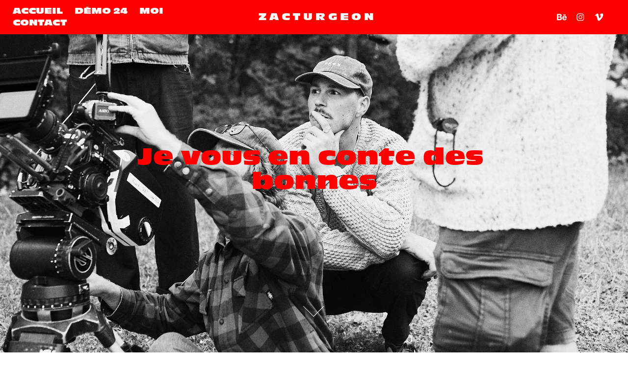

--- FILE ---
content_type: text/html; charset=utf-8
request_url: https://zacturgeon.com/
body_size: 14297
content:
<!DOCTYPE HTML>
<html lang="en-US">
<head>
  <meta charset="UTF-8" />
  <meta name="viewport" content="width=device-width, initial-scale=1" />
      <meta name="twitter:card"  content="summary_large_image" />
      <meta name="twitter:site"  content="@AdobePortfolio" />
      <meta  property="og:title" content="Zac Turgeon" />
      <meta  property="og:image" content="https://cdn.myportfolio.com/6fb5ef04-89f9-4081-98bb-4750fc86d901/e73d7975-5b7e-4319-a0cb-b1a93595c3bb_rwc_0x0x720x480x720.png?h=ba6f68935bd6a204a96d1e865a159895" />
        <link rel="icon" href="https://cdn.myportfolio.com/6fb5ef04-89f9-4081-98bb-4750fc86d901/e9d750ce-9a40-4854-8c1f-1ae797d854aa_carw_1x1x32.png?h=492f8643eabda5bfc1c8903d69969d3a" />
        <link rel="apple-touch-icon" href="https://cdn.myportfolio.com/6fb5ef04-89f9-4081-98bb-4750fc86d901/7b561873-3cca-41b5-a237-48da3eaf940e_carw_1x1x180.png?h=d1e109c6b2ce9f6c5633d1fd7165f394" />
      <link rel="stylesheet" href="/dist/css/main.css" type="text/css" />
      <link rel="stylesheet" href="https://cdn.myportfolio.com/6fb5ef04-89f9-4081-98bb-4750fc86d901/de8809778beb52943601908077c904e51762183085.css?h=5cf16cb408078a7cd8cb01199cade877" type="text/css" />
    <link rel="canonical" href="https://zacturgeon.com/work" />
      <title>Zac Turgeon</title>
    <script type="text/javascript" src="//use.typekit.net/ik/[base64].js?cb=35f77bfb8b50944859ea3d3804e7194e7a3173fb" async onload="
    try {
      window.Typekit.load();
    } catch (e) {
      console.warn('Typekit not loaded.');
    }
    "></script>
</head>
  <body class="transition-enabled">  <div class='page-background-video page-background-video-with-panel'>
  </div>
  <div class="js-responsive-nav">
    <div class="responsive-nav has-social">
      <div class="close-responsive-click-area js-close-responsive-nav">
        <div class="close-responsive-button"></div>
      </div>
          <nav class="nav-container" data-hover-hint="nav" data-hover-hint-placement="bottom-start">
                <div class="gallery-title"><a href="/work" class="active">ACCUEIL</a></div>
      <div class="page-title">
        <a href="/reel-2018" >DÉMO 24</a>
      </div>
      <div class="page-title">
        <a href="/moi-1" >MOI</a>
      </div>
      <div class="page-title">
        <a href="/contact" >CONTACT</a>
      </div>
          </nav>
        <div class="social pf-nav-social" data-context="theme.nav" data-hover-hint="navSocialIcons" data-hover-hint-placement="bottom-start">
          <ul>
                  <li>
                    <a href="https://www.behance.net/zacturgeon" target="_blank">
                      <svg id="Layer_1" data-name="Layer 1" xmlns="http://www.w3.org/2000/svg" viewBox="0 0 30 24" class="icon"><path id="path-1" d="M18.83,14.38a2.78,2.78,0,0,0,.65,1.9,2.31,2.31,0,0,0,1.7.59,2.31,2.31,0,0,0,1.38-.41,1.79,1.79,0,0,0,.71-0.87h2.31a4.48,4.48,0,0,1-1.71,2.53,5,5,0,0,1-2.78.76,5.53,5.53,0,0,1-2-.37,4.34,4.34,0,0,1-1.55-1,4.77,4.77,0,0,1-1-1.63,6.29,6.29,0,0,1,0-4.13,4.83,4.83,0,0,1,1-1.64A4.64,4.64,0,0,1,19.09,9a4.86,4.86,0,0,1,2-.4A4.5,4.5,0,0,1,23.21,9a4.36,4.36,0,0,1,1.5,1.3,5.39,5.39,0,0,1,.84,1.86,7,7,0,0,1,.18,2.18h-6.9Zm3.67-3.24A1.94,1.94,0,0,0,21,10.6a2.26,2.26,0,0,0-1,.22,2,2,0,0,0-.66.54,1.94,1.94,0,0,0-.35.69,3.47,3.47,0,0,0-.12.65h4.29A2.75,2.75,0,0,0,22.5,11.14ZM18.29,6h5.36V7.35H18.29V6ZM13.89,17.7a4.4,4.4,0,0,1-1.51.7,6.44,6.44,0,0,1-1.73.22H4.24V5.12h6.24a7.7,7.7,0,0,1,1.73.17,3.67,3.67,0,0,1,1.33.56,2.6,2.6,0,0,1,.86,1,3.74,3.74,0,0,1,.3,1.58,3,3,0,0,1-.46,1.7,3.33,3.33,0,0,1-1.35,1.12,3.19,3.19,0,0,1,1.82,1.26,3.79,3.79,0,0,1,.59,2.17,3.79,3.79,0,0,1-.39,1.77A3.24,3.24,0,0,1,13.89,17.7ZM11.72,8.19a1.25,1.25,0,0,0-.45-0.47,1.88,1.88,0,0,0-.64-0.24,5.5,5.5,0,0,0-.76-0.05H7.16v3.16h3a2,2,0,0,0,1.28-.38A1.43,1.43,0,0,0,11.89,9,1.73,1.73,0,0,0,11.72,8.19ZM11.84,13a2.39,2.39,0,0,0-1.52-.45H7.16v3.73h3.11a3.61,3.61,0,0,0,.82-0.09A2,2,0,0,0,11.77,16a1.39,1.39,0,0,0,.47-0.54,1.85,1.85,0,0,0,.17-0.88A1.77,1.77,0,0,0,11.84,13Z"/></svg>
                    </a>
                  </li>
                  <li>
                    <a href="https://www.instagram.com/zacturgeon/" target="_blank">
                      <svg version="1.1" id="Layer_1" xmlns="http://www.w3.org/2000/svg" xmlns:xlink="http://www.w3.org/1999/xlink" viewBox="0 0 30 24" style="enable-background:new 0 0 30 24;" xml:space="preserve" class="icon">
                      <g>
                        <path d="M15,5.4c2.1,0,2.4,0,3.2,0c0.8,0,1.2,0.2,1.5,0.3c0.4,0.1,0.6,0.3,0.9,0.6c0.3,0.3,0.5,0.5,0.6,0.9
                          c0.1,0.3,0.2,0.7,0.3,1.5c0,0.8,0,1.1,0,3.2s0,2.4,0,3.2c0,0.8-0.2,1.2-0.3,1.5c-0.1,0.4-0.3,0.6-0.6,0.9c-0.3,0.3-0.5,0.5-0.9,0.6
                          c-0.3,0.1-0.7,0.2-1.5,0.3c-0.8,0-1.1,0-3.2,0s-2.4,0-3.2,0c-0.8,0-1.2-0.2-1.5-0.3c-0.4-0.1-0.6-0.3-0.9-0.6
                          c-0.3-0.3-0.5-0.5-0.6-0.9c-0.1-0.3-0.2-0.7-0.3-1.5c0-0.8,0-1.1,0-3.2s0-2.4,0-3.2c0-0.8,0.2-1.2,0.3-1.5c0.1-0.4,0.3-0.6,0.6-0.9
                          c0.3-0.3,0.5-0.5,0.9-0.6c0.3-0.1,0.7-0.2,1.5-0.3C12.6,5.4,12.9,5.4,15,5.4 M15,4c-2.2,0-2.4,0-3.3,0c-0.9,0-1.4,0.2-1.9,0.4
                          c-0.5,0.2-1,0.5-1.4,0.9C7.9,5.8,7.6,6.2,7.4,6.8C7.2,7.3,7.1,7.9,7,8.7C7,9.6,7,9.8,7,12s0,2.4,0,3.3c0,0.9,0.2,1.4,0.4,1.9
                          c0.2,0.5,0.5,1,0.9,1.4c0.4,0.4,0.9,0.7,1.4,0.9c0.5,0.2,1.1,0.3,1.9,0.4c0.9,0,1.1,0,3.3,0s2.4,0,3.3,0c0.9,0,1.4-0.2,1.9-0.4
                          c0.5-0.2,1-0.5,1.4-0.9c0.4-0.4,0.7-0.9,0.9-1.4c0.2-0.5,0.3-1.1,0.4-1.9c0-0.9,0-1.1,0-3.3s0-2.4,0-3.3c0-0.9-0.2-1.4-0.4-1.9
                          c-0.2-0.5-0.5-1-0.9-1.4c-0.4-0.4-0.9-0.7-1.4-0.9c-0.5-0.2-1.1-0.3-1.9-0.4C17.4,4,17.2,4,15,4L15,4L15,4z"/>
                        <path d="M15,7.9c-2.3,0-4.1,1.8-4.1,4.1s1.8,4.1,4.1,4.1s4.1-1.8,4.1-4.1S17.3,7.9,15,7.9L15,7.9z M15,14.7c-1.5,0-2.7-1.2-2.7-2.7
                          c0-1.5,1.2-2.7,2.7-2.7s2.7,1.2,2.7,2.7C17.7,13.5,16.5,14.7,15,14.7L15,14.7z"/>
                        <path d="M20.2,7.7c0,0.5-0.4,1-1,1s-1-0.4-1-1s0.4-1,1-1S20.2,7.2,20.2,7.7L20.2,7.7z"/>
                      </g>
                      </svg>
                    </a>
                  </li>
                  <li>
                    <a href="https://vimeo.com/zacturgeon" target="_blank">
                      <svg xmlns="http://www.w3.org/2000/svg" xmlns:xlink="http://www.w3.org/1999/xlink" version="1.1" id="Layer_1" viewBox="0 0 30 24" xml:space="preserve" class="icon"><path d="M23.99 7.7c-0.08 1.8-1.3 4.27-3.67 7.4c-2.45 3.27-4.52 4.9-6.21 4.9c-1.05 0-1.94-0.99-2.66-2.99 c-0.48-1.82-0.97-3.65-1.45-5.48C9.46 9.6 8.9 8.6 8.3 8.55c-0.13 0-0.61 0.29-1.41 0.87L6 8.3C6.89 7.5 7.8 6.7 8.6 5.9 c1.18-1.05 2.07-1.61 2.67-1.66c1.4-0.14 2.3 0.8 2.6 2.95c0.35 2.3 0.6 3.7 0.7 4.24c0.4 1.9 0.8 2.8 1.3 2.8 c0.38 0 0.94-0.61 1.7-1.84c0.75-1.22 1.16-2.16 1.21-2.79c0.11-1.06-0.3-1.59-1.21-1.59c-0.43 0-0.88 0.1-1.33 0.3 c0.88-2.98 2.58-4.43 5.07-4.34C23.23 4.1 24.1 5.3 24 7.7z"/></svg>
                    </a>
                  </li>
          </ul>
        </div>
    </div>
  </div>
    <header class="site-header js-site-header  js-fixed-nav" data-context="theme.nav" data-hover-hint="nav" data-hover-hint-placement="top-start">
        <nav class="nav-container" data-hover-hint="nav" data-hover-hint-placement="bottom-start">
                <div class="gallery-title"><a href="/work" class="active">ACCUEIL</a></div>
      <div class="page-title">
        <a href="/reel-2018" >DÉMO 24</a>
      </div>
      <div class="page-title">
        <a href="/moi-1" >MOI</a>
      </div>
      <div class="page-title">
        <a href="/contact" >CONTACT</a>
      </div>
        </nav>
        <div class="logo-wrap" data-context="theme.logo.header" data-hover-hint="logo" data-hover-hint-placement="bottom-start">
          <div class="logo e2e-site-logo-text logo-text  ">
              <a href="/work" class="preserve-whitespace">Z A C T U R G E O N</a>

          </div>
        </div>
        <div class="social pf-nav-social" data-context="theme.nav" data-hover-hint="navSocialIcons" data-hover-hint-placement="bottom-start">
          <ul>
                  <li>
                    <a href="https://www.behance.net/zacturgeon" target="_blank">
                      <svg id="Layer_1" data-name="Layer 1" xmlns="http://www.w3.org/2000/svg" viewBox="0 0 30 24" class="icon"><path id="path-1" d="M18.83,14.38a2.78,2.78,0,0,0,.65,1.9,2.31,2.31,0,0,0,1.7.59,2.31,2.31,0,0,0,1.38-.41,1.79,1.79,0,0,0,.71-0.87h2.31a4.48,4.48,0,0,1-1.71,2.53,5,5,0,0,1-2.78.76,5.53,5.53,0,0,1-2-.37,4.34,4.34,0,0,1-1.55-1,4.77,4.77,0,0,1-1-1.63,6.29,6.29,0,0,1,0-4.13,4.83,4.83,0,0,1,1-1.64A4.64,4.64,0,0,1,19.09,9a4.86,4.86,0,0,1,2-.4A4.5,4.5,0,0,1,23.21,9a4.36,4.36,0,0,1,1.5,1.3,5.39,5.39,0,0,1,.84,1.86,7,7,0,0,1,.18,2.18h-6.9Zm3.67-3.24A1.94,1.94,0,0,0,21,10.6a2.26,2.26,0,0,0-1,.22,2,2,0,0,0-.66.54,1.94,1.94,0,0,0-.35.69,3.47,3.47,0,0,0-.12.65h4.29A2.75,2.75,0,0,0,22.5,11.14ZM18.29,6h5.36V7.35H18.29V6ZM13.89,17.7a4.4,4.4,0,0,1-1.51.7,6.44,6.44,0,0,1-1.73.22H4.24V5.12h6.24a7.7,7.7,0,0,1,1.73.17,3.67,3.67,0,0,1,1.33.56,2.6,2.6,0,0,1,.86,1,3.74,3.74,0,0,1,.3,1.58,3,3,0,0,1-.46,1.7,3.33,3.33,0,0,1-1.35,1.12,3.19,3.19,0,0,1,1.82,1.26,3.79,3.79,0,0,1,.59,2.17,3.79,3.79,0,0,1-.39,1.77A3.24,3.24,0,0,1,13.89,17.7ZM11.72,8.19a1.25,1.25,0,0,0-.45-0.47,1.88,1.88,0,0,0-.64-0.24,5.5,5.5,0,0,0-.76-0.05H7.16v3.16h3a2,2,0,0,0,1.28-.38A1.43,1.43,0,0,0,11.89,9,1.73,1.73,0,0,0,11.72,8.19ZM11.84,13a2.39,2.39,0,0,0-1.52-.45H7.16v3.73h3.11a3.61,3.61,0,0,0,.82-0.09A2,2,0,0,0,11.77,16a1.39,1.39,0,0,0,.47-0.54,1.85,1.85,0,0,0,.17-0.88A1.77,1.77,0,0,0,11.84,13Z"/></svg>
                    </a>
                  </li>
                  <li>
                    <a href="https://www.instagram.com/zacturgeon/" target="_blank">
                      <svg version="1.1" id="Layer_1" xmlns="http://www.w3.org/2000/svg" xmlns:xlink="http://www.w3.org/1999/xlink" viewBox="0 0 30 24" style="enable-background:new 0 0 30 24;" xml:space="preserve" class="icon">
                      <g>
                        <path d="M15,5.4c2.1,0,2.4,0,3.2,0c0.8,0,1.2,0.2,1.5,0.3c0.4,0.1,0.6,0.3,0.9,0.6c0.3,0.3,0.5,0.5,0.6,0.9
                          c0.1,0.3,0.2,0.7,0.3,1.5c0,0.8,0,1.1,0,3.2s0,2.4,0,3.2c0,0.8-0.2,1.2-0.3,1.5c-0.1,0.4-0.3,0.6-0.6,0.9c-0.3,0.3-0.5,0.5-0.9,0.6
                          c-0.3,0.1-0.7,0.2-1.5,0.3c-0.8,0-1.1,0-3.2,0s-2.4,0-3.2,0c-0.8,0-1.2-0.2-1.5-0.3c-0.4-0.1-0.6-0.3-0.9-0.6
                          c-0.3-0.3-0.5-0.5-0.6-0.9c-0.1-0.3-0.2-0.7-0.3-1.5c0-0.8,0-1.1,0-3.2s0-2.4,0-3.2c0-0.8,0.2-1.2,0.3-1.5c0.1-0.4,0.3-0.6,0.6-0.9
                          c0.3-0.3,0.5-0.5,0.9-0.6c0.3-0.1,0.7-0.2,1.5-0.3C12.6,5.4,12.9,5.4,15,5.4 M15,4c-2.2,0-2.4,0-3.3,0c-0.9,0-1.4,0.2-1.9,0.4
                          c-0.5,0.2-1,0.5-1.4,0.9C7.9,5.8,7.6,6.2,7.4,6.8C7.2,7.3,7.1,7.9,7,8.7C7,9.6,7,9.8,7,12s0,2.4,0,3.3c0,0.9,0.2,1.4,0.4,1.9
                          c0.2,0.5,0.5,1,0.9,1.4c0.4,0.4,0.9,0.7,1.4,0.9c0.5,0.2,1.1,0.3,1.9,0.4c0.9,0,1.1,0,3.3,0s2.4,0,3.3,0c0.9,0,1.4-0.2,1.9-0.4
                          c0.5-0.2,1-0.5,1.4-0.9c0.4-0.4,0.7-0.9,0.9-1.4c0.2-0.5,0.3-1.1,0.4-1.9c0-0.9,0-1.1,0-3.3s0-2.4,0-3.3c0-0.9-0.2-1.4-0.4-1.9
                          c-0.2-0.5-0.5-1-0.9-1.4c-0.4-0.4-0.9-0.7-1.4-0.9c-0.5-0.2-1.1-0.3-1.9-0.4C17.4,4,17.2,4,15,4L15,4L15,4z"/>
                        <path d="M15,7.9c-2.3,0-4.1,1.8-4.1,4.1s1.8,4.1,4.1,4.1s4.1-1.8,4.1-4.1S17.3,7.9,15,7.9L15,7.9z M15,14.7c-1.5,0-2.7-1.2-2.7-2.7
                          c0-1.5,1.2-2.7,2.7-2.7s2.7,1.2,2.7,2.7C17.7,13.5,16.5,14.7,15,14.7L15,14.7z"/>
                        <path d="M20.2,7.7c0,0.5-0.4,1-1,1s-1-0.4-1-1s0.4-1,1-1S20.2,7.2,20.2,7.7L20.2,7.7z"/>
                      </g>
                      </svg>
                    </a>
                  </li>
                  <li>
                    <a href="https://vimeo.com/zacturgeon" target="_blank">
                      <svg xmlns="http://www.w3.org/2000/svg" xmlns:xlink="http://www.w3.org/1999/xlink" version="1.1" id="Layer_1" viewBox="0 0 30 24" xml:space="preserve" class="icon"><path d="M23.99 7.7c-0.08 1.8-1.3 4.27-3.67 7.4c-2.45 3.27-4.52 4.9-6.21 4.9c-1.05 0-1.94-0.99-2.66-2.99 c-0.48-1.82-0.97-3.65-1.45-5.48C9.46 9.6 8.9 8.6 8.3 8.55c-0.13 0-0.61 0.29-1.41 0.87L6 8.3C6.89 7.5 7.8 6.7 8.6 5.9 c1.18-1.05 2.07-1.61 2.67-1.66c1.4-0.14 2.3 0.8 2.6 2.95c0.35 2.3 0.6 3.7 0.7 4.24c0.4 1.9 0.8 2.8 1.3 2.8 c0.38 0 0.94-0.61 1.7-1.84c0.75-1.22 1.16-2.16 1.21-2.79c0.11-1.06-0.3-1.59-1.21-1.59c-0.43 0-0.88 0.1-1.33 0.3 c0.88-2.98 2.58-4.43 5.07-4.34C23.23 4.1 24.1 5.3 24 7.7z"/></svg>
                    </a>
                  </li>
          </ul>
        </div>
        <div class="hamburger-click-area js-hamburger">
          <div class="hamburger">
            <i></i>
            <i></i>
            <i></i>
          </div>
        </div>
    </header>
    <div class="header-placeholder"></div>
        <div class="masthead" data-context="page.masthead" data-hover-hint="mastheadOptions" data-hover-hint-placement="top-start">
          <div class="masthead-contents">
            <div class="masthead-text js-masthead-text">
              <div data-context="page.masthead" data-hover-hint="mastheadTitle"><h1 decorator="inlineTextEditable" contenteditable="false" class="js-inline-text-editable preserve-whitespace main-text rich-text module-text" data-text-keypath="customizations.masthead.title.text" value="Je vous en conte des bonnes">Je vous en conte des bonnes</h1></div>
              
              <div class="masthead-buttons">
                
              </div>
                <div class="masthead-arrow-container js-masthead-arrow" data-context="page.masthead" data-hover-hint="scrollDownArrow">
                  <div class="masthead-arrow"></div>
                </div>
            </div>
          </div>
        </div>
  <div class="site-wrap cfix js-site-wrap">
    <div class="site-container">
      <div class="site-content e2e-site-content">
        <main>
          <section class="project-covers" data-context="page.gallery.covers">
          <a class="project-cover js-project-cover-touch hold-space" href="/canac-posters-blesses" data-context="pages" data-identity="id:p6908c5e2760ea02efa9082ae08b026a75a6cc7f98ae8a11de9dc4" data-hover-hint="galleryPageCover" data-hover-hint-id="p6908c5e2760ea02efa9082ae08b026a75a6cc7f98ae8a11de9dc4">
            <div class="cover-content-container">
              <div class="cover-image-wrap">
                <div class="cover-image">
                    <div class="cover cover-normal">

            <img
              class="cover__img js-lazy"
              src="https://cdn.myportfolio.com/6fb5ef04-89f9-4081-98bb-4750fc86d901/c7251b78-755b-400f-b294-56a5e49621b7_rwc_380x0x2264x1698x32.png?h=68f9e0f2b5a5f3ef4c76ed5df450f044"
              data-src="https://cdn.myportfolio.com/6fb5ef04-89f9-4081-98bb-4750fc86d901/c7251b78-755b-400f-b294-56a5e49621b7_rwc_380x0x2264x1698x2264.png?h=e6635487333caca30c8c40ac3e34d0a2"
              data-srcset="https://cdn.myportfolio.com/6fb5ef04-89f9-4081-98bb-4750fc86d901/c7251b78-755b-400f-b294-56a5e49621b7_rwc_380x0x2264x1698x640.png?h=be842a1647d915043e18eeb767ae05e7 640w, https://cdn.myportfolio.com/6fb5ef04-89f9-4081-98bb-4750fc86d901/c7251b78-755b-400f-b294-56a5e49621b7_rwc_380x0x2264x1698x1280.png?h=dd81b48e3e48ce2f2e274bb2cd5ed7f1 1280w, https://cdn.myportfolio.com/6fb5ef04-89f9-4081-98bb-4750fc86d901/c7251b78-755b-400f-b294-56a5e49621b7_rwc_380x0x2264x1698x1366.png?h=837d1a97076b7a0dbaabbb9fb4d68fb4 1366w, https://cdn.myportfolio.com/6fb5ef04-89f9-4081-98bb-4750fc86d901/c7251b78-755b-400f-b294-56a5e49621b7_rwc_380x0x2264x1698x1920.png?h=259bfef075c1d6fdf4cf48d8c421423a 1920w, https://cdn.myportfolio.com/6fb5ef04-89f9-4081-98bb-4750fc86d901/c7251b78-755b-400f-b294-56a5e49621b7_rwc_380x0x2264x1698x2560.png?h=d30df4c74aee6d62c9de85aadf475504 2560w, https://cdn.myportfolio.com/6fb5ef04-89f9-4081-98bb-4750fc86d901/c7251b78-755b-400f-b294-56a5e49621b7_rwc_380x0x2264x1698x2264.png?h=e6635487333caca30c8c40ac3e34d0a2 5120w"
              data-sizes="(max-width: 540px) 100vw, (max-width: 768px) 50vw, calc(2500px / 3)"
            >
                              </div>
                </div>
              </div>
              <div class="details-wrap">
                <div class="details">
                  <div class="details-inner">
                      <div class="title preserve-whitespace">CANAC - Posters Blessés</div>
                      <div class="date">2025</div>
                  </div>
                </div>
              </div>
            </div>
          </a>
          <a class="project-cover js-project-cover-touch hold-space" href="/devinci-hatchet-launch" data-context="pages" data-identity="id:p67e41bc7c9707347513e75045c671b53e901be4f6fc69f664e722" data-hover-hint="galleryPageCover" data-hover-hint-id="p67e41bc7c9707347513e75045c671b53e901be4f6fc69f664e722">
            <div class="cover-content-container">
              <div class="cover-image-wrap">
                <div class="cover-image">
                    <div class="cover cover-normal">

            <img
              class="cover__img js-lazy"
              src="https://cdn.myportfolio.com/6fb5ef04-89f9-4081-98bb-4750fc86d901/c3638c63-9f9b-4ba6-9793-76d73cebf580_rwc_396x177x1503x1127x32.png?h=70ebf0a59004d85690355b48ac7ef8e1"
              data-src="https://cdn.myportfolio.com/6fb5ef04-89f9-4081-98bb-4750fc86d901/c3638c63-9f9b-4ba6-9793-76d73cebf580_rwc_396x177x1503x1127x1503.png?h=70bc3566e930172ec3e4befd2050ab1c"
              data-srcset="https://cdn.myportfolio.com/6fb5ef04-89f9-4081-98bb-4750fc86d901/c3638c63-9f9b-4ba6-9793-76d73cebf580_rwc_396x177x1503x1127x640.png?h=b520e5cb51b1d141c840ed6f3328b6b5 640w, https://cdn.myportfolio.com/6fb5ef04-89f9-4081-98bb-4750fc86d901/c3638c63-9f9b-4ba6-9793-76d73cebf580_rwc_396x177x1503x1127x1280.png?h=258d3004818055235a7d0d5fd24acabe 1280w, https://cdn.myportfolio.com/6fb5ef04-89f9-4081-98bb-4750fc86d901/c3638c63-9f9b-4ba6-9793-76d73cebf580_rwc_396x177x1503x1127x1366.png?h=189707bdcc4227f06aeec97a468013c5 1366w, https://cdn.myportfolio.com/6fb5ef04-89f9-4081-98bb-4750fc86d901/c3638c63-9f9b-4ba6-9793-76d73cebf580_rwc_396x177x1503x1127x1920.png?h=62aedb2f1f7614f655710e5a77762fa0 1920w, https://cdn.myportfolio.com/6fb5ef04-89f9-4081-98bb-4750fc86d901/c3638c63-9f9b-4ba6-9793-76d73cebf580_rwc_396x177x1503x1127x1503.png?h=70bc3566e930172ec3e4befd2050ab1c 2560w, https://cdn.myportfolio.com/6fb5ef04-89f9-4081-98bb-4750fc86d901/c3638c63-9f9b-4ba6-9793-76d73cebf580_rwc_396x177x1503x1127x1503.png?h=70bc3566e930172ec3e4befd2050ab1c 5120w"
              data-sizes="(max-width: 540px) 100vw, (max-width: 768px) 50vw, calc(2500px / 3)"
            >
                              </div>
                </div>
              </div>
              <div class="details-wrap">
                <div class="details">
                  <div class="details-inner">
                      <div class="title preserve-whitespace">DEVINCI - Hatchet Launch</div>
                      <div class="date">2025</div>
                  </div>
                </div>
              </div>
            </div>
          </a>
          <a class="project-cover js-project-cover-touch hold-space" href="/saaq-ceinture" data-context="pages" data-identity="id:p67e41a05bf783d23e5ae664690e5640b44a350144370b47f3f187" data-hover-hint="galleryPageCover" data-hover-hint-id="p67e41a05bf783d23e5ae664690e5640b44a350144370b47f3f187">
            <div class="cover-content-container">
              <div class="cover-image-wrap">
                <div class="cover-image">
                    <div class="cover cover-normal">

            <img
              class="cover__img js-lazy"
              src="https://cdn.myportfolio.com/6fb5ef04-89f9-4081-98bb-4750fc86d901/b24f8e65-5313-4ed1-9340-8e5370fe7737_rwc_439x175x2149x1612x32.png?h=a2e79d06e2f0c57add83b71a0fcce18d"
              data-src="https://cdn.myportfolio.com/6fb5ef04-89f9-4081-98bb-4750fc86d901/b24f8e65-5313-4ed1-9340-8e5370fe7737_rwc_439x175x2149x1612x2149.png?h=072618809b57b8a4ca82b29a6fae09b5"
              data-srcset="https://cdn.myportfolio.com/6fb5ef04-89f9-4081-98bb-4750fc86d901/b24f8e65-5313-4ed1-9340-8e5370fe7737_rwc_439x175x2149x1612x640.png?h=549ffe9c507d76cc01923e4d8c2cd532 640w, https://cdn.myportfolio.com/6fb5ef04-89f9-4081-98bb-4750fc86d901/b24f8e65-5313-4ed1-9340-8e5370fe7737_rwc_439x175x2149x1612x1280.png?h=3a2836dbcb137bc2401c96be7b3f68c5 1280w, https://cdn.myportfolio.com/6fb5ef04-89f9-4081-98bb-4750fc86d901/b24f8e65-5313-4ed1-9340-8e5370fe7737_rwc_439x175x2149x1612x1366.png?h=06e5ec00464ededc50f8faed644a96f2 1366w, https://cdn.myportfolio.com/6fb5ef04-89f9-4081-98bb-4750fc86d901/b24f8e65-5313-4ed1-9340-8e5370fe7737_rwc_439x175x2149x1612x1920.png?h=152beae6c1b8280bd1ca1e03306a35d5 1920w, https://cdn.myportfolio.com/6fb5ef04-89f9-4081-98bb-4750fc86d901/b24f8e65-5313-4ed1-9340-8e5370fe7737_rwc_439x175x2149x1612x2560.png?h=b041460908184eaedc7e21cebec9d994 2560w, https://cdn.myportfolio.com/6fb5ef04-89f9-4081-98bb-4750fc86d901/b24f8e65-5313-4ed1-9340-8e5370fe7737_rwc_439x175x2149x1612x2149.png?h=072618809b57b8a4ca82b29a6fae09b5 5120w"
              data-sizes="(max-width: 540px) 100vw, (max-width: 768px) 50vw, calc(2500px / 3)"
            >
                              </div>
                </div>
              </div>
              <div class="details-wrap">
                <div class="details">
                  <div class="details-inner">
                      <div class="title preserve-whitespace">SAAQ - Ceinture</div>
                      <div class="date">2025</div>
                  </div>
                </div>
              </div>
            </div>
          </a>
          <a class="project-cover js-project-cover-touch hold-space" href="/saaq-regarde-en-avant" data-context="pages" data-identity="id:p672bbdce5af66535b48856a42f358c25e6854d6d07a72957b5f0e" data-hover-hint="galleryPageCover" data-hover-hint-id="p672bbdce5af66535b48856a42f358c25e6854d6d07a72957b5f0e">
            <div class="cover-content-container">
              <div class="cover-image-wrap">
                <div class="cover-image">
                    <div class="cover cover-normal">

            <img
              class="cover__img js-lazy"
              src="https://cdn.myportfolio.com/6fb5ef04-89f9-4081-98bb-4750fc86d901/eb3200b4-0eba-40a1-8edf-fc69390c3e48_rwc_282x0x1727x1296x32.png?h=cbd013805710be8db14e77611aabc315"
              data-src="https://cdn.myportfolio.com/6fb5ef04-89f9-4081-98bb-4750fc86d901/eb3200b4-0eba-40a1-8edf-fc69390c3e48_rwc_282x0x1727x1296x1727.png?h=4aeef4fc673e0ac01fdc86e259711f02"
              data-srcset="https://cdn.myportfolio.com/6fb5ef04-89f9-4081-98bb-4750fc86d901/eb3200b4-0eba-40a1-8edf-fc69390c3e48_rwc_282x0x1727x1296x640.png?h=6346feded8160704b52431e49e2831fb 640w, https://cdn.myportfolio.com/6fb5ef04-89f9-4081-98bb-4750fc86d901/eb3200b4-0eba-40a1-8edf-fc69390c3e48_rwc_282x0x1727x1296x1280.png?h=ca653bddb76b83902e5265ae8d385be0 1280w, https://cdn.myportfolio.com/6fb5ef04-89f9-4081-98bb-4750fc86d901/eb3200b4-0eba-40a1-8edf-fc69390c3e48_rwc_282x0x1727x1296x1366.png?h=97449a5b8f83f84fc017381a13e074b8 1366w, https://cdn.myportfolio.com/6fb5ef04-89f9-4081-98bb-4750fc86d901/eb3200b4-0eba-40a1-8edf-fc69390c3e48_rwc_282x0x1727x1296x1920.png?h=2153fc06c4f70ec92fb8053712821529 1920w, https://cdn.myportfolio.com/6fb5ef04-89f9-4081-98bb-4750fc86d901/eb3200b4-0eba-40a1-8edf-fc69390c3e48_rwc_282x0x1727x1296x1727.png?h=4aeef4fc673e0ac01fdc86e259711f02 2560w, https://cdn.myportfolio.com/6fb5ef04-89f9-4081-98bb-4750fc86d901/eb3200b4-0eba-40a1-8edf-fc69390c3e48_rwc_282x0x1727x1296x1727.png?h=4aeef4fc673e0ac01fdc86e259711f02 5120w"
              data-sizes="(max-width: 540px) 100vw, (max-width: 768px) 50vw, calc(2500px / 3)"
            >
                              </div>
                </div>
              </div>
              <div class="details-wrap">
                <div class="details">
                  <div class="details-inner">
                      <div class="title preserve-whitespace">SAAQ - Regarde en avant</div>
                      <div class="date">2024</div>
                  </div>
                </div>
              </div>
            </div>
          </a>
          <a class="project-cover js-project-cover-touch hold-space" href="/seven-phases-of-madness" data-context="pages" data-identity="id:p66967f27ab0628e533223a1aea44cac6cf5871f09621876a22aa6" data-hover-hint="galleryPageCover" data-hover-hint-id="p66967f27ab0628e533223a1aea44cac6cf5871f09621876a22aa6">
            <div class="cover-content-container">
              <div class="cover-image-wrap">
                <div class="cover-image">
                    <div class="cover cover-normal">

            <img
              class="cover__img js-lazy"
              src="https://cdn.myportfolio.com/6fb5ef04-89f9-4081-98bb-4750fc86d901/78e5761b-69ee-433d-9e89-2de6e97841de_rwc_108x0x1706x1280x32.jpg?h=f7a86dfdc6d1112d781c1c21c11923a9"
              data-src="https://cdn.myportfolio.com/6fb5ef04-89f9-4081-98bb-4750fc86d901/78e5761b-69ee-433d-9e89-2de6e97841de_rwc_108x0x1706x1280x1706.jpg?h=f4ccd6f753fc34065a5183570cb7ad7d"
              data-srcset="https://cdn.myportfolio.com/6fb5ef04-89f9-4081-98bb-4750fc86d901/78e5761b-69ee-433d-9e89-2de6e97841de_rwc_108x0x1706x1280x640.jpg?h=34483b4d363265aa113a312d8885963d 640w, https://cdn.myportfolio.com/6fb5ef04-89f9-4081-98bb-4750fc86d901/78e5761b-69ee-433d-9e89-2de6e97841de_rwc_108x0x1706x1280x1280.jpg?h=da96812a8b189b61eaf087e512cb9225 1280w, https://cdn.myportfolio.com/6fb5ef04-89f9-4081-98bb-4750fc86d901/78e5761b-69ee-433d-9e89-2de6e97841de_rwc_108x0x1706x1280x1366.jpg?h=065202063d5ae03327ab4aa40a0cbede 1366w, https://cdn.myportfolio.com/6fb5ef04-89f9-4081-98bb-4750fc86d901/78e5761b-69ee-433d-9e89-2de6e97841de_rwc_108x0x1706x1280x1920.jpg?h=36b7ca3869bf46cfdd4330602a053527 1920w, https://cdn.myportfolio.com/6fb5ef04-89f9-4081-98bb-4750fc86d901/78e5761b-69ee-433d-9e89-2de6e97841de_rwc_108x0x1706x1280x1706.jpg?h=f4ccd6f753fc34065a5183570cb7ad7d 2560w, https://cdn.myportfolio.com/6fb5ef04-89f9-4081-98bb-4750fc86d901/78e5761b-69ee-433d-9e89-2de6e97841de_rwc_108x0x1706x1280x1706.jpg?h=f4ccd6f753fc34065a5183570cb7ad7d 5120w"
              data-sizes="(max-width: 540px) 100vw, (max-width: 768px) 50vw, calc(2500px / 3)"
            >
                              </div>
                </div>
              </div>
              <div class="details-wrap">
                <div class="details">
                  <div class="details-inner">
                      <div class="title preserve-whitespace">Seven Phases Of Madness</div>
                      <div class="date">2024</div>
                  </div>
                </div>
              </div>
            </div>
          </a>
          <a class="project-cover js-project-cover-touch hold-space" href="/kraft-parmesan" data-context="pages" data-identity="id:p6903cd30235a1f1f907154d9500658edc642667f12c98d237f420" data-hover-hint="galleryPageCover" data-hover-hint-id="p6903cd30235a1f1f907154d9500658edc642667f12c98d237f420">
            <div class="cover-content-container">
              <div class="cover-image-wrap">
                <div class="cover-image">
                    <div class="cover cover-normal">

            <img
              class="cover__img js-lazy"
              src="https://cdn.myportfolio.com/6fb5ef04-89f9-4081-98bb-4750fc86d901/ce088c7a-22c9-429a-8181-ca8005c237d0_rwc_0x0x946x709x32.jpg?h=9e7e94463a8f743c68771c9ab056b6e0"
              data-src="https://cdn.myportfolio.com/6fb5ef04-89f9-4081-98bb-4750fc86d901/ce088c7a-22c9-429a-8181-ca8005c237d0_rwc_0x0x946x709x946.jpg?h=4b4b30e37afbda5d148e6f2c8cc30f0c"
              data-srcset="https://cdn.myportfolio.com/6fb5ef04-89f9-4081-98bb-4750fc86d901/ce088c7a-22c9-429a-8181-ca8005c237d0_rwc_0x0x946x709x640.jpg?h=f2fea838292cf83adfa040267d0a7419 640w, https://cdn.myportfolio.com/6fb5ef04-89f9-4081-98bb-4750fc86d901/ce088c7a-22c9-429a-8181-ca8005c237d0_rwc_0x0x946x709x946.jpg?h=4b4b30e37afbda5d148e6f2c8cc30f0c 1280w, https://cdn.myportfolio.com/6fb5ef04-89f9-4081-98bb-4750fc86d901/ce088c7a-22c9-429a-8181-ca8005c237d0_rwc_0x0x946x709x946.jpg?h=4b4b30e37afbda5d148e6f2c8cc30f0c 1366w, https://cdn.myportfolio.com/6fb5ef04-89f9-4081-98bb-4750fc86d901/ce088c7a-22c9-429a-8181-ca8005c237d0_rwc_0x0x946x709x946.jpg?h=4b4b30e37afbda5d148e6f2c8cc30f0c 1920w, https://cdn.myportfolio.com/6fb5ef04-89f9-4081-98bb-4750fc86d901/ce088c7a-22c9-429a-8181-ca8005c237d0_rwc_0x0x946x709x946.jpg?h=4b4b30e37afbda5d148e6f2c8cc30f0c 2560w, https://cdn.myportfolio.com/6fb5ef04-89f9-4081-98bb-4750fc86d901/ce088c7a-22c9-429a-8181-ca8005c237d0_rwc_0x0x946x709x946.jpg?h=4b4b30e37afbda5d148e6f2c8cc30f0c 5120w"
              data-sizes="(max-width: 540px) 100vw, (max-width: 768px) 50vw, calc(2500px / 3)"
            >
                              </div>
                </div>
              </div>
              <div class="details-wrap">
                <div class="details">
                  <div class="details-inner">
                      <div class="title preserve-whitespace">Kraft parmesan</div>
                      <div class="date">2025</div>
                  </div>
                </div>
              </div>
            </div>
          </a>
          <a class="project-cover js-project-cover-touch hold-space" href="/partis-skier" data-context="pages" data-identity="id:p6903ca2173118f01db38c3492f27c00748d01c59af9fe35f860b4" data-hover-hint="galleryPageCover" data-hover-hint-id="p6903ca2173118f01db38c3492f27c00748d01c59af9fe35f860b4">
            <div class="cover-content-container">
              <div class="cover-image-wrap">
                <div class="cover-image">
                    <div class="cover cover-normal">

            <img
              class="cover__img js-lazy"
              src="https://cdn.myportfolio.com/6fb5ef04-89f9-4081-98bb-4750fc86d901/4eccdcdc-8503-4f1c-916f-71bb0770ab6f_rwc_484x0x7606x5705x32.jpeg?h=a67bcac5c447cc4409ff427af45f43dd"
              data-src="https://cdn.myportfolio.com/6fb5ef04-89f9-4081-98bb-4750fc86d901/4eccdcdc-8503-4f1c-916f-71bb0770ab6f_rwc_484x0x7606x5705x7606.jpeg?h=bf2eba7982508e5c1aed19b15fa9d089"
              data-srcset="https://cdn.myportfolio.com/6fb5ef04-89f9-4081-98bb-4750fc86d901/4eccdcdc-8503-4f1c-916f-71bb0770ab6f_rwc_484x0x7606x5705x640.jpeg?h=bc0298c02580f3675e6cba88fc80dfec 640w, https://cdn.myportfolio.com/6fb5ef04-89f9-4081-98bb-4750fc86d901/4eccdcdc-8503-4f1c-916f-71bb0770ab6f_rwc_484x0x7606x5705x1280.jpeg?h=52206a75cbb2b3d6c005c07d76e3a1dc 1280w, https://cdn.myportfolio.com/6fb5ef04-89f9-4081-98bb-4750fc86d901/4eccdcdc-8503-4f1c-916f-71bb0770ab6f_rwc_484x0x7606x5705x1366.jpeg?h=24fbac1d990ff2bd395eedc5ef1f047f 1366w, https://cdn.myportfolio.com/6fb5ef04-89f9-4081-98bb-4750fc86d901/4eccdcdc-8503-4f1c-916f-71bb0770ab6f_rwc_484x0x7606x5705x1920.jpeg?h=2cddd542b44ad1d02938dd3be69b16ce 1920w, https://cdn.myportfolio.com/6fb5ef04-89f9-4081-98bb-4750fc86d901/4eccdcdc-8503-4f1c-916f-71bb0770ab6f_rwc_484x0x7606x5705x2560.jpeg?h=c218f216f476e84ac771ebdb351468e7 2560w, https://cdn.myportfolio.com/6fb5ef04-89f9-4081-98bb-4750fc86d901/4eccdcdc-8503-4f1c-916f-71bb0770ab6f_rwc_484x0x7606x5705x5120.jpeg?h=557b59180dec96b595fe0ba0ac8e09cd 5120w"
              data-sizes="(max-width: 540px) 100vw, (max-width: 768px) 50vw, calc(2500px / 3)"
            >
                              </div>
                </div>
              </div>
              <div class="details-wrap">
                <div class="details">
                  <div class="details-inner">
                      <div class="title preserve-whitespace">Partis Skier</div>
                      <div class="date">2024</div>
                  </div>
                </div>
              </div>
            </div>
          </a>
          <a class="project-cover js-project-cover-touch hold-space" href="/desjardins-nouveaux-arrivants" data-context="pages" data-identity="id:p65bbc8e9db96358c728ddc2df8cad45ec60195f0c4f980ad6fd68" data-hover-hint="galleryPageCover" data-hover-hint-id="p65bbc8e9db96358c728ddc2df8cad45ec60195f0c4f980ad6fd68">
            <div class="cover-content-container">
              <div class="cover-image-wrap">
                <div class="cover-image">
                    <div class="cover cover-normal">

            <img
              class="cover__img js-lazy"
              src="https://cdn.myportfolio.com/6fb5ef04-89f9-4081-98bb-4750fc86d901/94be66f5-11ad-4b1b-bbc1-b30e46a0b3df_rwc_363x0x2160x1620x32.jpg?h=12e9317f68a128e9128c338fc3f8d4fb"
              data-src="https://cdn.myportfolio.com/6fb5ef04-89f9-4081-98bb-4750fc86d901/94be66f5-11ad-4b1b-bbc1-b30e46a0b3df_rwc_363x0x2160x1620x2160.jpg?h=c24231d678f56a181451d724691d7fac"
              data-srcset="https://cdn.myportfolio.com/6fb5ef04-89f9-4081-98bb-4750fc86d901/94be66f5-11ad-4b1b-bbc1-b30e46a0b3df_rwc_363x0x2160x1620x640.jpg?h=c3aa3b02afe65bb66e9a1b583441f052 640w, https://cdn.myportfolio.com/6fb5ef04-89f9-4081-98bb-4750fc86d901/94be66f5-11ad-4b1b-bbc1-b30e46a0b3df_rwc_363x0x2160x1620x1280.jpg?h=f5552c74896d4f50e5cecff5577834c3 1280w, https://cdn.myportfolio.com/6fb5ef04-89f9-4081-98bb-4750fc86d901/94be66f5-11ad-4b1b-bbc1-b30e46a0b3df_rwc_363x0x2160x1620x1366.jpg?h=2a0a31b191933e44c9aef41704b0fc01 1366w, https://cdn.myportfolio.com/6fb5ef04-89f9-4081-98bb-4750fc86d901/94be66f5-11ad-4b1b-bbc1-b30e46a0b3df_rwc_363x0x2160x1620x1920.jpg?h=7788fedbd9f65b8f2bd76ebc51cda142 1920w, https://cdn.myportfolio.com/6fb5ef04-89f9-4081-98bb-4750fc86d901/94be66f5-11ad-4b1b-bbc1-b30e46a0b3df_rwc_363x0x2160x1620x2560.jpg?h=cd5b7a6a2e1dc587eff6356b853c1a39 2560w, https://cdn.myportfolio.com/6fb5ef04-89f9-4081-98bb-4750fc86d901/94be66f5-11ad-4b1b-bbc1-b30e46a0b3df_rwc_363x0x2160x1620x2160.jpg?h=c24231d678f56a181451d724691d7fac 5120w"
              data-sizes="(max-width: 540px) 100vw, (max-width: 768px) 50vw, calc(2500px / 3)"
            >
                              </div>
                </div>
              </div>
              <div class="details-wrap">
                <div class="details">
                  <div class="details-inner">
                      <div class="title preserve-whitespace">Desjardins - Nouveaux Arrivants</div>
                      <div class="date">2024</div>
                  </div>
                </div>
              </div>
            </div>
          </a>
          <a class="project-cover js-project-cover-touch hold-space" href="/heinz-true-love" data-context="pages" data-identity="id:p6585bbad35e7663b3aec4a52248e44b8e5480bf7193bfda709660" data-hover-hint="galleryPageCover" data-hover-hint-id="p6585bbad35e7663b3aec4a52248e44b8e5480bf7193bfda709660">
            <div class="cover-content-container">
              <div class="cover-image-wrap">
                <div class="cover-image">
                    <div class="cover cover-normal">

            <img
              class="cover__img js-lazy"
              src="https://cdn.myportfolio.com/6fb5ef04-89f9-4081-98bb-4750fc86d901/6ceaccf1-45f6-4e8e-a627-66e89ccac740_rwc_645x0x3840x2880x32.jpg?h=90ced09c782799cf186f328d4155b6ff"
              data-src="https://cdn.myportfolio.com/6fb5ef04-89f9-4081-98bb-4750fc86d901/6ceaccf1-45f6-4e8e-a627-66e89ccac740_rwc_645x0x3840x2880x3840.jpg?h=96ed908b6bfb27e9abc6b6d971f68706"
              data-srcset="https://cdn.myportfolio.com/6fb5ef04-89f9-4081-98bb-4750fc86d901/6ceaccf1-45f6-4e8e-a627-66e89ccac740_rwc_645x0x3840x2880x640.jpg?h=ec720e660ed9945d37a054842e682d66 640w, https://cdn.myportfolio.com/6fb5ef04-89f9-4081-98bb-4750fc86d901/6ceaccf1-45f6-4e8e-a627-66e89ccac740_rwc_645x0x3840x2880x1280.jpg?h=87fecb96519d4c2ce7cf9774d6bc4fdc 1280w, https://cdn.myportfolio.com/6fb5ef04-89f9-4081-98bb-4750fc86d901/6ceaccf1-45f6-4e8e-a627-66e89ccac740_rwc_645x0x3840x2880x1366.jpg?h=f5cb76974e64ce9a0a755f410eeb9c30 1366w, https://cdn.myportfolio.com/6fb5ef04-89f9-4081-98bb-4750fc86d901/6ceaccf1-45f6-4e8e-a627-66e89ccac740_rwc_645x0x3840x2880x1920.jpg?h=5b9ab2b94e0626bd5b9c9ccaace6418e 1920w, https://cdn.myportfolio.com/6fb5ef04-89f9-4081-98bb-4750fc86d901/6ceaccf1-45f6-4e8e-a627-66e89ccac740_rwc_645x0x3840x2880x2560.jpg?h=95ed643b2740559891e29f721e51fbd3 2560w, https://cdn.myportfolio.com/6fb5ef04-89f9-4081-98bb-4750fc86d901/6ceaccf1-45f6-4e8e-a627-66e89ccac740_rwc_645x0x3840x2880x5120.jpg?h=63460f95e0da86013cb3a60896c0a9d4 5120w"
              data-sizes="(max-width: 540px) 100vw, (max-width: 768px) 50vw, calc(2500px / 3)"
            >
                              </div>
                </div>
              </div>
              <div class="details-wrap">
                <div class="details">
                  <div class="details-inner">
                      <div class="title preserve-whitespace">HEINZ - True Love</div>
                      <div class="date">2023</div>
                  </div>
                </div>
              </div>
            </div>
          </a>
          <a class="project-cover js-project-cover-touch hold-space" href="/tool" data-context="pages" data-identity="id:p654285b686809bd793f15aeeae9d45837431f37125411c38701c3" data-hover-hint="galleryPageCover" data-hover-hint-id="p654285b686809bd793f15aeeae9d45837431f37125411c38701c3">
            <div class="cover-content-container">
              <div class="cover-image-wrap">
                <div class="cover-image">
                    <div class="cover cover-normal">

            <img
              class="cover__img js-lazy"
              src="https://cdn.myportfolio.com/6fb5ef04-89f9-4081-98bb-4750fc86d901/7cf5b465-7f5b-4616-8efb-43b69f8b9756_rwc_847x0x2144x1608x32.jpg?h=a9c29ebd224585e852ba357ba1268094"
              data-src="https://cdn.myportfolio.com/6fb5ef04-89f9-4081-98bb-4750fc86d901/7cf5b465-7f5b-4616-8efb-43b69f8b9756_rwc_847x0x2144x1608x2144.jpg?h=e65f25ccf931aaf4ffa071ae7c2e750d"
              data-srcset="https://cdn.myportfolio.com/6fb5ef04-89f9-4081-98bb-4750fc86d901/7cf5b465-7f5b-4616-8efb-43b69f8b9756_rwc_847x0x2144x1608x640.jpg?h=8b50612aab7da0702e220b3a9aa9ad7e 640w, https://cdn.myportfolio.com/6fb5ef04-89f9-4081-98bb-4750fc86d901/7cf5b465-7f5b-4616-8efb-43b69f8b9756_rwc_847x0x2144x1608x1280.jpg?h=8c61a6c70e6835ce195676ef8e9b079a 1280w, https://cdn.myportfolio.com/6fb5ef04-89f9-4081-98bb-4750fc86d901/7cf5b465-7f5b-4616-8efb-43b69f8b9756_rwc_847x0x2144x1608x1366.jpg?h=4f7cf9bceee0578051d20d796f1e7708 1366w, https://cdn.myportfolio.com/6fb5ef04-89f9-4081-98bb-4750fc86d901/7cf5b465-7f5b-4616-8efb-43b69f8b9756_rwc_847x0x2144x1608x1920.jpg?h=6994c7bed4b9411a721356ba313ec4f8 1920w, https://cdn.myportfolio.com/6fb5ef04-89f9-4081-98bb-4750fc86d901/7cf5b465-7f5b-4616-8efb-43b69f8b9756_rwc_847x0x2144x1608x2560.jpg?h=87ca5ef43138a4982238dcc1a4f06e5d 2560w, https://cdn.myportfolio.com/6fb5ef04-89f9-4081-98bb-4750fc86d901/7cf5b465-7f5b-4616-8efb-43b69f8b9756_rwc_847x0x2144x1608x2144.jpg?h=e65f25ccf931aaf4ffa071ae7c2e750d 5120w"
              data-sizes="(max-width: 540px) 100vw, (max-width: 768px) 50vw, calc(2500px / 3)"
            >
                              </div>
                </div>
              </div>
              <div class="details-wrap">
                <div class="details">
                  <div class="details-inner">
                      <div class="title preserve-whitespace">TOOL Bikes</div>
                      <div class="date">2023</div>
                  </div>
                </div>
              </div>
            </div>
          </a>
          <a class="project-cover js-project-cover-touch hold-space" href="/sepaq" data-context="pages" data-identity="id:p6696812ac36f986f9f49595fcdef993d572c3836868a56e5721fa" data-hover-hint="galleryPageCover" data-hover-hint-id="p6696812ac36f986f9f49595fcdef993d572c3836868a56e5721fa">
            <div class="cover-content-container">
              <div class="cover-image-wrap">
                <div class="cover-image">
                    <div class="cover cover-normal">

            <img
              class="cover__img js-lazy"
              src="https://cdn.myportfolio.com/6fb5ef04-89f9-4081-98bb-4750fc86d901/fad6b139-3531-4974-a5c1-98bca08e17e5_rwc_117x0x2879x2160x32.jpg?h=cd167cd73c57fa829f2bb90ba2e3e284"
              data-src="https://cdn.myportfolio.com/6fb5ef04-89f9-4081-98bb-4750fc86d901/fad6b139-3531-4974-a5c1-98bca08e17e5_rwc_117x0x2879x2160x2879.jpg?h=28e6f0604b9d78b9eee439ef874ad5bb"
              data-srcset="https://cdn.myportfolio.com/6fb5ef04-89f9-4081-98bb-4750fc86d901/fad6b139-3531-4974-a5c1-98bca08e17e5_rwc_117x0x2879x2160x640.jpg?h=2524d984ea231a6bf35747a18ed05cac 640w, https://cdn.myportfolio.com/6fb5ef04-89f9-4081-98bb-4750fc86d901/fad6b139-3531-4974-a5c1-98bca08e17e5_rwc_117x0x2879x2160x1280.jpg?h=387ac3a0a45882e2f590e45c01803219 1280w, https://cdn.myportfolio.com/6fb5ef04-89f9-4081-98bb-4750fc86d901/fad6b139-3531-4974-a5c1-98bca08e17e5_rwc_117x0x2879x2160x1366.jpg?h=602dcf4029dac52969d48147219476ab 1366w, https://cdn.myportfolio.com/6fb5ef04-89f9-4081-98bb-4750fc86d901/fad6b139-3531-4974-a5c1-98bca08e17e5_rwc_117x0x2879x2160x1920.jpg?h=aefed69817eff737bbd5d78b38ec880a 1920w, https://cdn.myportfolio.com/6fb5ef04-89f9-4081-98bb-4750fc86d901/fad6b139-3531-4974-a5c1-98bca08e17e5_rwc_117x0x2879x2160x2560.jpg?h=8b565547bbb2be734a76af7e70073bf0 2560w, https://cdn.myportfolio.com/6fb5ef04-89f9-4081-98bb-4750fc86d901/fad6b139-3531-4974-a5c1-98bca08e17e5_rwc_117x0x2879x2160x2879.jpg?h=28e6f0604b9d78b9eee439ef874ad5bb 5120w"
              data-sizes="(max-width: 540px) 100vw, (max-width: 768px) 50vw, calc(2500px / 3)"
            >
                              </div>
                </div>
              </div>
              <div class="details-wrap">
                <div class="details">
                  <div class="details-inner">
                      <div class="title preserve-whitespace">SEPAQ</div>
                      <div class="date">2023</div>
                  </div>
                </div>
              </div>
            </div>
          </a>
          <a class="project-cover js-project-cover-touch hold-space" href="/saaq" data-context="pages" data-identity="id:p6542890bc73c78cbb88840559c8d9f3d4360ed8b8f601b2eb1358" data-hover-hint="galleryPageCover" data-hover-hint-id="p6542890bc73c78cbb88840559c8d9f3d4360ed8b8f601b2eb1358">
            <div class="cover-content-container">
              <div class="cover-image-wrap">
                <div class="cover-image">
                    <div class="cover cover-normal">

            <img
              class="cover__img js-lazy"
              src="https://cdn.myportfolio.com/6fb5ef04-89f9-4081-98bb-4750fc86d901/45a24fcd-652d-4c19-87ff-b62f1725ef43_rwc_645x0x3840x2880x32.jpg?h=854aa60e2022441d5ecba78ff142e900"
              data-src="https://cdn.myportfolio.com/6fb5ef04-89f9-4081-98bb-4750fc86d901/45a24fcd-652d-4c19-87ff-b62f1725ef43_rwc_645x0x3840x2880x3840.jpg?h=b009806e292cb5c2344c85f909a9053f"
              data-srcset="https://cdn.myportfolio.com/6fb5ef04-89f9-4081-98bb-4750fc86d901/45a24fcd-652d-4c19-87ff-b62f1725ef43_rwc_645x0x3840x2880x640.jpg?h=f1a3b68cb85954f3f7ee05a03ad2cec2 640w, https://cdn.myportfolio.com/6fb5ef04-89f9-4081-98bb-4750fc86d901/45a24fcd-652d-4c19-87ff-b62f1725ef43_rwc_645x0x3840x2880x1280.jpg?h=de1056979de8ae7fbcc6bc9bc135c5bc 1280w, https://cdn.myportfolio.com/6fb5ef04-89f9-4081-98bb-4750fc86d901/45a24fcd-652d-4c19-87ff-b62f1725ef43_rwc_645x0x3840x2880x1366.jpg?h=5d22397a5a6cace396651d829c2554e0 1366w, https://cdn.myportfolio.com/6fb5ef04-89f9-4081-98bb-4750fc86d901/45a24fcd-652d-4c19-87ff-b62f1725ef43_rwc_645x0x3840x2880x1920.jpg?h=99451638b70d47e625d94d7e0fc7040f 1920w, https://cdn.myportfolio.com/6fb5ef04-89f9-4081-98bb-4750fc86d901/45a24fcd-652d-4c19-87ff-b62f1725ef43_rwc_645x0x3840x2880x2560.jpg?h=e1dc41bcf26a223fb72684d2a65b073c 2560w, https://cdn.myportfolio.com/6fb5ef04-89f9-4081-98bb-4750fc86d901/45a24fcd-652d-4c19-87ff-b62f1725ef43_rwc_645x0x3840x2880x5120.jpg?h=1125b8a1936cb2d4ab6d6cf70b51e378 5120w"
              data-sizes="(max-width: 540px) 100vw, (max-width: 768px) 50vw, calc(2500px / 3)"
            >
                              </div>
                </div>
              </div>
              <div class="details-wrap">
                <div class="details">
                  <div class="details-inner">
                      <div class="title preserve-whitespace">SAAQ</div>
                      <div class="date">2023</div>
                  </div>
                </div>
              </div>
            </div>
          </a>
          <a class="project-cover js-project-cover-touch hold-space" href="/archet-de-lespoir" data-context="pages" data-identity="id:p65de35c3d2dbedd4c2bc4b70a838bc32d2b4690ba724a4d9ee9be" data-hover-hint="galleryPageCover" data-hover-hint-id="p65de35c3d2dbedd4c2bc4b70a838bc32d2b4690ba724a4d9ee9be">
            <div class="cover-content-container">
              <div class="cover-image-wrap">
                <div class="cover-image">
                    <div class="cover cover-normal">

            <img
              class="cover__img js-lazy"
              src="https://cdn.myportfolio.com/6fb5ef04-89f9-4081-98bb-4750fc86d901/b84842b3-51c1-4785-993e-d042e1a0817b_rwc_645x0x3840x2880x32.jpg?h=7c1a46654b60297a92c23a1f26d6dabe"
              data-src="https://cdn.myportfolio.com/6fb5ef04-89f9-4081-98bb-4750fc86d901/b84842b3-51c1-4785-993e-d042e1a0817b_rwc_645x0x3840x2880x3840.jpg?h=4e5cf830827c32b8c95fd59e5b8b4f02"
              data-srcset="https://cdn.myportfolio.com/6fb5ef04-89f9-4081-98bb-4750fc86d901/b84842b3-51c1-4785-993e-d042e1a0817b_rwc_645x0x3840x2880x640.jpg?h=b5217278efd5bd105315264d19ae943b 640w, https://cdn.myportfolio.com/6fb5ef04-89f9-4081-98bb-4750fc86d901/b84842b3-51c1-4785-993e-d042e1a0817b_rwc_645x0x3840x2880x1280.jpg?h=0591eca7657853f0790ab0cf68e2072d 1280w, https://cdn.myportfolio.com/6fb5ef04-89f9-4081-98bb-4750fc86d901/b84842b3-51c1-4785-993e-d042e1a0817b_rwc_645x0x3840x2880x1366.jpg?h=52c268507bec02a712fd4bca42288062 1366w, https://cdn.myportfolio.com/6fb5ef04-89f9-4081-98bb-4750fc86d901/b84842b3-51c1-4785-993e-d042e1a0817b_rwc_645x0x3840x2880x1920.jpg?h=46b3df8e83dc3177ebac447dcbc15493 1920w, https://cdn.myportfolio.com/6fb5ef04-89f9-4081-98bb-4750fc86d901/b84842b3-51c1-4785-993e-d042e1a0817b_rwc_645x0x3840x2880x2560.jpg?h=4249b1abdd8e6efd4158b5f470fd6f2f 2560w, https://cdn.myportfolio.com/6fb5ef04-89f9-4081-98bb-4750fc86d901/b84842b3-51c1-4785-993e-d042e1a0817b_rwc_645x0x3840x2880x5120.jpg?h=b13b9cf2192f8663ca1f7d8da141d8f9 5120w"
              data-sizes="(max-width: 540px) 100vw, (max-width: 768px) 50vw, calc(2500px / 3)"
            >
                              </div>
                </div>
              </div>
              <div class="details-wrap">
                <div class="details">
                  <div class="details-inner">
                      <div class="title preserve-whitespace">Archet de l'espoir</div>
                      <div class="date">2023</div>
                  </div>
                </div>
              </div>
            </div>
          </a>
          <a class="project-cover js-project-cover-touch hold-space" href="/partis-rouler" data-context="pages" data-identity="id:p65428e93db280a14061c631255251f7bada8c7624ee9298e0fe6c" data-hover-hint="galleryPageCover" data-hover-hint-id="p65428e93db280a14061c631255251f7bada8c7624ee9298e0fe6c">
            <div class="cover-content-container">
              <div class="cover-image-wrap">
                <div class="cover-image">
                    <div class="cover cover-normal">

            <img
              class="cover__img js-lazy"
              src="https://cdn.myportfolio.com/6fb5ef04-89f9-4081-98bb-4750fc86d901/c5388c27-a66e-4219-8018-5651d6485aa4_rwc_490x0x1500x1125x32.jpg?h=19873cf6ab6cd6a20710c8a716ff079f"
              data-src="https://cdn.myportfolio.com/6fb5ef04-89f9-4081-98bb-4750fc86d901/c5388c27-a66e-4219-8018-5651d6485aa4_rwc_490x0x1500x1125x1500.jpg?h=06634beed8f292b72b55c38224068ff7"
              data-srcset="https://cdn.myportfolio.com/6fb5ef04-89f9-4081-98bb-4750fc86d901/c5388c27-a66e-4219-8018-5651d6485aa4_rwc_490x0x1500x1125x640.jpg?h=842380dd5038faefdfa1469dba3d8afe 640w, https://cdn.myportfolio.com/6fb5ef04-89f9-4081-98bb-4750fc86d901/c5388c27-a66e-4219-8018-5651d6485aa4_rwc_490x0x1500x1125x1280.jpg?h=8e74b555c0d0eb7da56197e7d20f7270 1280w, https://cdn.myportfolio.com/6fb5ef04-89f9-4081-98bb-4750fc86d901/c5388c27-a66e-4219-8018-5651d6485aa4_rwc_490x0x1500x1125x1366.jpg?h=202c0541dad402ef0628434c60d2e334 1366w, https://cdn.myportfolio.com/6fb5ef04-89f9-4081-98bb-4750fc86d901/c5388c27-a66e-4219-8018-5651d6485aa4_rwc_490x0x1500x1125x1920.jpg?h=980762d40d4cc2886d4124a067d042ac 1920w, https://cdn.myportfolio.com/6fb5ef04-89f9-4081-98bb-4750fc86d901/c5388c27-a66e-4219-8018-5651d6485aa4_rwc_490x0x1500x1125x1500.jpg?h=06634beed8f292b72b55c38224068ff7 2560w, https://cdn.myportfolio.com/6fb5ef04-89f9-4081-98bb-4750fc86d901/c5388c27-a66e-4219-8018-5651d6485aa4_rwc_490x0x1500x1125x1500.jpg?h=06634beed8f292b72b55c38224068ff7 5120w"
              data-sizes="(max-width: 540px) 100vw, (max-width: 768px) 50vw, calc(2500px / 3)"
            >
                              </div>
                </div>
              </div>
              <div class="details-wrap">
                <div class="details">
                  <div class="details-inner">
                      <div class="title preserve-whitespace">Partis Rouler</div>
                      <div class="date">2023</div>
                  </div>
                </div>
              </div>
            </div>
          </a>
          <a class="project-cover js-project-cover-touch hold-space" href="/godzilla" data-context="pages" data-identity="id:p654286a5ce2c071a4ddeea7895af8ea89c21a292460d61aabfeae" data-hover-hint="galleryPageCover" data-hover-hint-id="p654286a5ce2c071a4ddeea7895af8ea89c21a292460d61aabfeae">
            <div class="cover-content-container">
              <div class="cover-image-wrap">
                <div class="cover-image">
                    <div class="cover cover-normal">

            <img
              class="cover__img js-lazy"
              src="https://cdn.myportfolio.com/6fb5ef04-89f9-4081-98bb-4750fc86d901/6767a1e6-9efe-4ab6-bd2d-c49994d8f884_rwc_87x0x3840x2880x32.jpg?h=3a508009e465c55c5e0a8e02790fb375"
              data-src="https://cdn.myportfolio.com/6fb5ef04-89f9-4081-98bb-4750fc86d901/6767a1e6-9efe-4ab6-bd2d-c49994d8f884_rwc_87x0x3840x2880x3840.jpg?h=f3b1dd9f9bebb3071591f70958e50f59"
              data-srcset="https://cdn.myportfolio.com/6fb5ef04-89f9-4081-98bb-4750fc86d901/6767a1e6-9efe-4ab6-bd2d-c49994d8f884_rwc_87x0x3840x2880x640.jpg?h=02be07a4fb03d5761b289c83df4e6ca3 640w, https://cdn.myportfolio.com/6fb5ef04-89f9-4081-98bb-4750fc86d901/6767a1e6-9efe-4ab6-bd2d-c49994d8f884_rwc_87x0x3840x2880x1280.jpg?h=0e97736fbaf33b529aa23cbe5aee88b9 1280w, https://cdn.myportfolio.com/6fb5ef04-89f9-4081-98bb-4750fc86d901/6767a1e6-9efe-4ab6-bd2d-c49994d8f884_rwc_87x0x3840x2880x1366.jpg?h=33b3fccb2ab2ac5435880c8ea31bd138 1366w, https://cdn.myportfolio.com/6fb5ef04-89f9-4081-98bb-4750fc86d901/6767a1e6-9efe-4ab6-bd2d-c49994d8f884_rwc_87x0x3840x2880x1920.jpg?h=bd081f1cc3ce6a209cedeeea30b07182 1920w, https://cdn.myportfolio.com/6fb5ef04-89f9-4081-98bb-4750fc86d901/6767a1e6-9efe-4ab6-bd2d-c49994d8f884_rwc_87x0x3840x2880x2560.jpg?h=23a842b393a41293780810a94be419d9 2560w, https://cdn.myportfolio.com/6fb5ef04-89f9-4081-98bb-4750fc86d901/6767a1e6-9efe-4ab6-bd2d-c49994d8f884_rwc_87x0x3840x2880x3840.jpg?h=f3b1dd9f9bebb3071591f70958e50f59 5120w"
              data-sizes="(max-width: 540px) 100vw, (max-width: 768px) 50vw, calc(2500px / 3)"
            >
                              </div>
                </div>
              </div>
              <div class="details-wrap">
                <div class="details">
                  <div class="details-inner">
                      <div class="title preserve-whitespace">Godzilla</div>
                      <div class="date">2023</div>
                  </div>
                </div>
              </div>
            </div>
          </a>
          <a class="project-cover js-project-cover-touch hold-space" href="/la-cavale" data-context="pages" data-identity="id:p6527127907b5805522f99041341705bf767731a85ec1edf9993d3" data-hover-hint="galleryPageCover" data-hover-hint-id="p6527127907b5805522f99041341705bf767731a85ec1edf9993d3">
            <div class="cover-content-container">
              <div class="cover-image-wrap">
                <div class="cover-image">
                    <div class="cover cover-normal">

            <img
              class="cover__img js-lazy"
              src="https://cdn.myportfolio.com/6fb5ef04-89f9-4081-98bb-4750fc86d901/9f83935f-b055-4161-9a90-bea323ecdb11_rwc_645x0x3840x2880x32.png?h=aa738add9c9d09d14f5d49350155b935"
              data-src="https://cdn.myportfolio.com/6fb5ef04-89f9-4081-98bb-4750fc86d901/9f83935f-b055-4161-9a90-bea323ecdb11_rwc_645x0x3840x2880x3840.png?h=cb8a10146a1e8619f5880ce57fa84845"
              data-srcset="https://cdn.myportfolio.com/6fb5ef04-89f9-4081-98bb-4750fc86d901/9f83935f-b055-4161-9a90-bea323ecdb11_rwc_645x0x3840x2880x640.png?h=682ec1be4c57d4b69cd482a79e2018f8 640w, https://cdn.myportfolio.com/6fb5ef04-89f9-4081-98bb-4750fc86d901/9f83935f-b055-4161-9a90-bea323ecdb11_rwc_645x0x3840x2880x1280.png?h=3b1acd60c4ef9bf4f83e1aa6fa861bce 1280w, https://cdn.myportfolio.com/6fb5ef04-89f9-4081-98bb-4750fc86d901/9f83935f-b055-4161-9a90-bea323ecdb11_rwc_645x0x3840x2880x1366.png?h=8494b5a2ac5b7f685505a109daccb411 1366w, https://cdn.myportfolio.com/6fb5ef04-89f9-4081-98bb-4750fc86d901/9f83935f-b055-4161-9a90-bea323ecdb11_rwc_645x0x3840x2880x1920.png?h=0c73d19993ace0e9c2f50d17d7fc8217 1920w, https://cdn.myportfolio.com/6fb5ef04-89f9-4081-98bb-4750fc86d901/9f83935f-b055-4161-9a90-bea323ecdb11_rwc_645x0x3840x2880x2560.png?h=d764424839fffe34da1278d1855844e0 2560w, https://cdn.myportfolio.com/6fb5ef04-89f9-4081-98bb-4750fc86d901/9f83935f-b055-4161-9a90-bea323ecdb11_rwc_645x0x3840x2880x5120.png?h=b4afc5d7e2a731c73ab74651aaf59801 5120w"
              data-sizes="(max-width: 540px) 100vw, (max-width: 768px) 50vw, calc(2500px / 3)"
            >
                              </div>
                </div>
              </div>
              <div class="details-wrap">
                <div class="details">
                  <div class="details-inner">
                      <div class="title preserve-whitespace">La Cavale</div>
                      <div class="date">2023</div>
                  </div>
                </div>
              </div>
            </div>
          </a>
          <a class="project-cover js-project-cover-touch hold-space" href="/cannes-young-lions-ymhc-gold" data-context="pages" data-identity="id:p631a3829877cc125773605ebdd2a25b9842344c2fb20cf05d7eb8" data-hover-hint="galleryPageCover" data-hover-hint-id="p631a3829877cc125773605ebdd2a25b9842344c2fb20cf05d7eb8">
            <div class="cover-content-container">
              <div class="cover-image-wrap">
                <div class="cover-image">
                    <div class="cover cover-normal">

            <img
              class="cover__img js-lazy"
              src="https://cdn.myportfolio.com/6fb5ef04-89f9-4081-98bb-4750fc86d901/c8c307cb-b16a-4963-ae5d-f20765ba34d8_rwc_827x0x3717x2788x32.jpg?h=975bb52b14ccbaafa40322e37d46551b"
              data-src="https://cdn.myportfolio.com/6fb5ef04-89f9-4081-98bb-4750fc86d901/c8c307cb-b16a-4963-ae5d-f20765ba34d8_rwc_827x0x3717x2788x3717.jpg?h=24eaaf6d985b96508ff22f6f5d4e70be"
              data-srcset="https://cdn.myportfolio.com/6fb5ef04-89f9-4081-98bb-4750fc86d901/c8c307cb-b16a-4963-ae5d-f20765ba34d8_rwc_827x0x3717x2788x640.jpg?h=fdb506313773550a212fa87a3a295d60 640w, https://cdn.myportfolio.com/6fb5ef04-89f9-4081-98bb-4750fc86d901/c8c307cb-b16a-4963-ae5d-f20765ba34d8_rwc_827x0x3717x2788x1280.jpg?h=61dd5f357b4c3b6456e2c89645f92783 1280w, https://cdn.myportfolio.com/6fb5ef04-89f9-4081-98bb-4750fc86d901/c8c307cb-b16a-4963-ae5d-f20765ba34d8_rwc_827x0x3717x2788x1366.jpg?h=db8dad4b3e046a8ffb3745eb24cb0986 1366w, https://cdn.myportfolio.com/6fb5ef04-89f9-4081-98bb-4750fc86d901/c8c307cb-b16a-4963-ae5d-f20765ba34d8_rwc_827x0x3717x2788x1920.jpg?h=d994945de3513853797f8143bc866553 1920w, https://cdn.myportfolio.com/6fb5ef04-89f9-4081-98bb-4750fc86d901/c8c307cb-b16a-4963-ae5d-f20765ba34d8_rwc_827x0x3717x2788x2560.jpg?h=68563e38d8b8a7b7571f71e6e45e6270 2560w, https://cdn.myportfolio.com/6fb5ef04-89f9-4081-98bb-4750fc86d901/c8c307cb-b16a-4963-ae5d-f20765ba34d8_rwc_827x0x3717x2788x3717.jpg?h=24eaaf6d985b96508ff22f6f5d4e70be 5120w"
              data-sizes="(max-width: 540px) 100vw, (max-width: 768px) 50vw, calc(2500px / 3)"
            >
                              </div>
                </div>
              </div>
              <div class="details-wrap">
                <div class="details">
                  <div class="details-inner">
                      <div class="title preserve-whitespace">Cannes Young Lions - YMHC (Gold)</div>
                      <div class="date">2022</div>
                  </div>
                </div>
              </div>
            </div>
          </a>
          <a class="project-cover js-project-cover-touch hold-space" href="/atypic-x-fo-rivest" data-context="pages" data-identity="id:p631a3694949bea32892b39c22ffd4e3e69af77d5eac961860d3de" data-hover-hint="galleryPageCover" data-hover-hint-id="p631a3694949bea32892b39c22ffd4e3e69af77d5eac961860d3de">
            <div class="cover-content-container">
              <div class="cover-image-wrap">
                <div class="cover-image">
                    <div class="cover cover-normal">

            <img
              class="cover__img js-lazy"
              src="https://cdn.myportfolio.com/6fb5ef04-89f9-4081-98bb-4750fc86d901/0d38f3f0-cae7-4e32-b3b8-c79909496a3d_rwc_645x0x3840x2880x32.jpg?h=d93875a5fa7aa83b4557a9924286972c"
              data-src="https://cdn.myportfolio.com/6fb5ef04-89f9-4081-98bb-4750fc86d901/0d38f3f0-cae7-4e32-b3b8-c79909496a3d_rwc_645x0x3840x2880x3840.jpg?h=248ba1709f440211104af518b8b0ac05"
              data-srcset="https://cdn.myportfolio.com/6fb5ef04-89f9-4081-98bb-4750fc86d901/0d38f3f0-cae7-4e32-b3b8-c79909496a3d_rwc_645x0x3840x2880x640.jpg?h=7e7de2a55134d448b56eab2ab91f17b2 640w, https://cdn.myportfolio.com/6fb5ef04-89f9-4081-98bb-4750fc86d901/0d38f3f0-cae7-4e32-b3b8-c79909496a3d_rwc_645x0x3840x2880x1280.jpg?h=d5fe125843eadab8b8ff374f243db214 1280w, https://cdn.myportfolio.com/6fb5ef04-89f9-4081-98bb-4750fc86d901/0d38f3f0-cae7-4e32-b3b8-c79909496a3d_rwc_645x0x3840x2880x1366.jpg?h=46a8656cc87166bfd6c8e6c997c61a07 1366w, https://cdn.myportfolio.com/6fb5ef04-89f9-4081-98bb-4750fc86d901/0d38f3f0-cae7-4e32-b3b8-c79909496a3d_rwc_645x0x3840x2880x1920.jpg?h=58d440c8baa3638257c5fec738b2d4c4 1920w, https://cdn.myportfolio.com/6fb5ef04-89f9-4081-98bb-4750fc86d901/0d38f3f0-cae7-4e32-b3b8-c79909496a3d_rwc_645x0x3840x2880x2560.jpg?h=0e1b24fb4c2c1a5773aa4a505eca1d11 2560w, https://cdn.myportfolio.com/6fb5ef04-89f9-4081-98bb-4750fc86d901/0d38f3f0-cae7-4e32-b3b8-c79909496a3d_rwc_645x0x3840x2880x5120.jpg?h=aa50444b0eea3dd03bcc95470e65a34b 5120w"
              data-sizes="(max-width: 540px) 100vw, (max-width: 768px) 50vw, calc(2500px / 3)"
            >
                              </div>
                </div>
              </div>
              <div class="details-wrap">
                <div class="details">
                  <div class="details-inner">
                      <div class="title preserve-whitespace">Atypic X Flo Rivest</div>
                      <div class="date">2022</div>
                  </div>
                </div>
              </div>
            </div>
          </a>
          <a class="project-cover js-project-cover-touch hold-space" href="/le-cv-a-cocher" data-context="pages" data-identity="id:p631a3276ca2aff8d1fc8e2b8e31cc503b5efe5b46317e52d0d231" data-hover-hint="galleryPageCover" data-hover-hint-id="p631a3276ca2aff8d1fc8e2b8e31cc503b5efe5b46317e52d0d231">
            <div class="cover-content-container">
              <div class="cover-image-wrap">
                <div class="cover-image">
                    <div class="cover cover-normal">

            <img
              class="cover__img js-lazy"
              src="https://cdn.myportfolio.com/6fb5ef04-89f9-4081-98bb-4750fc86d901/85b0e2da-97f1-4bb8-b87b-e14b973e5209_rwc_712x0x3482x2612x32.png?h=10db31047fbdf9635ee9204353288f10"
              data-src="https://cdn.myportfolio.com/6fb5ef04-89f9-4081-98bb-4750fc86d901/85b0e2da-97f1-4bb8-b87b-e14b973e5209_rwc_712x0x3482x2612x3482.png?h=a85622183bb1c8a3f9643bb506535aa3"
              data-srcset="https://cdn.myportfolio.com/6fb5ef04-89f9-4081-98bb-4750fc86d901/85b0e2da-97f1-4bb8-b87b-e14b973e5209_rwc_712x0x3482x2612x640.png?h=93664d20fb1e93ee6209ff586369cb22 640w, https://cdn.myportfolio.com/6fb5ef04-89f9-4081-98bb-4750fc86d901/85b0e2da-97f1-4bb8-b87b-e14b973e5209_rwc_712x0x3482x2612x1280.png?h=8b7427d759764c4215d1f8b53331dce0 1280w, https://cdn.myportfolio.com/6fb5ef04-89f9-4081-98bb-4750fc86d901/85b0e2da-97f1-4bb8-b87b-e14b973e5209_rwc_712x0x3482x2612x1366.png?h=f0ec17151317ac498d35bd40b5c21fe3 1366w, https://cdn.myportfolio.com/6fb5ef04-89f9-4081-98bb-4750fc86d901/85b0e2da-97f1-4bb8-b87b-e14b973e5209_rwc_712x0x3482x2612x1920.png?h=60d71c7de9074c30a85d0e6db63d80cd 1920w, https://cdn.myportfolio.com/6fb5ef04-89f9-4081-98bb-4750fc86d901/85b0e2da-97f1-4bb8-b87b-e14b973e5209_rwc_712x0x3482x2612x2560.png?h=c5f46660dfaae52c19e21f15e3f8ee68 2560w, https://cdn.myportfolio.com/6fb5ef04-89f9-4081-98bb-4750fc86d901/85b0e2da-97f1-4bb8-b87b-e14b973e5209_rwc_712x0x3482x2612x3482.png?h=a85622183bb1c8a3f9643bb506535aa3 5120w"
              data-sizes="(max-width: 540px) 100vw, (max-width: 768px) 50vw, calc(2500px / 3)"
            >
                              </div>
                </div>
              </div>
              <div class="details-wrap">
                <div class="details">
                  <div class="details-inner">
                      <div class="title preserve-whitespace">Le CV à Cocher</div>
                      <div class="date">2022</div>
                  </div>
                </div>
              </div>
            </div>
          </a>
          <a class="project-cover js-project-cover-touch hold-space" href="/ulaval-aventure-medecine" data-context="pages" data-identity="id:p61f961cbef406c4f6159ea14b0e3270b5b81e369a696e602c1746" data-hover-hint="galleryPageCover" data-hover-hint-id="p61f961cbef406c4f6159ea14b0e3270b5b81e369a696e602c1746">
            <div class="cover-content-container">
              <div class="cover-image-wrap">
                <div class="cover-image">
                    <div class="cover cover-normal">

            <img
              class="cover__img js-lazy"
              src="https://cdn.myportfolio.com/6fb5ef04-89f9-4081-98bb-4750fc86d901/7aba57e4-d29a-4231-85bd-607570381abb_rwc_645x0x3840x2880x32.png?h=3955619de8d77209e39c129580fdfed3"
              data-src="https://cdn.myportfolio.com/6fb5ef04-89f9-4081-98bb-4750fc86d901/7aba57e4-d29a-4231-85bd-607570381abb_rwc_645x0x3840x2880x3840.png?h=3b22670326ed988318fe5b290454411c"
              data-srcset="https://cdn.myportfolio.com/6fb5ef04-89f9-4081-98bb-4750fc86d901/7aba57e4-d29a-4231-85bd-607570381abb_rwc_645x0x3840x2880x640.png?h=a44b0a3ec2305a3bcf89ec9dc15cb013 640w, https://cdn.myportfolio.com/6fb5ef04-89f9-4081-98bb-4750fc86d901/7aba57e4-d29a-4231-85bd-607570381abb_rwc_645x0x3840x2880x1280.png?h=e0c031b9841448eb3e0ef0cf7b95311e 1280w, https://cdn.myportfolio.com/6fb5ef04-89f9-4081-98bb-4750fc86d901/7aba57e4-d29a-4231-85bd-607570381abb_rwc_645x0x3840x2880x1366.png?h=d4443816f01bb9ffa11917f74fbf5455 1366w, https://cdn.myportfolio.com/6fb5ef04-89f9-4081-98bb-4750fc86d901/7aba57e4-d29a-4231-85bd-607570381abb_rwc_645x0x3840x2880x1920.png?h=ed38f21d520888d15d805bbb41f2f47c 1920w, https://cdn.myportfolio.com/6fb5ef04-89f9-4081-98bb-4750fc86d901/7aba57e4-d29a-4231-85bd-607570381abb_rwc_645x0x3840x2880x2560.png?h=abbece215d152934c62f7181cefcae18 2560w, https://cdn.myportfolio.com/6fb5ef04-89f9-4081-98bb-4750fc86d901/7aba57e4-d29a-4231-85bd-607570381abb_rwc_645x0x3840x2880x5120.png?h=fefa53b195fe881132ecebb5b53507d3 5120w"
              data-sizes="(max-width: 540px) 100vw, (max-width: 768px) 50vw, calc(2500px / 3)"
            >
                              </div>
                </div>
              </div>
              <div class="details-wrap">
                <div class="details">
                  <div class="details-inner">
                      <div class="title preserve-whitespace">ULaval - Aventure Médecine</div>
                      <div class="date">2022</div>
                  </div>
                </div>
              </div>
            </div>
          </a>
          <a class="project-cover js-project-cover-touch hold-space" href="/full-circle" data-context="pages" data-identity="id:p618d79c95caa0fdab363540197acf34da5de1a63fb57cd25d83fc" data-hover-hint="galleryPageCover" data-hover-hint-id="p618d79c95caa0fdab363540197acf34da5de1a63fb57cd25d83fc">
            <div class="cover-content-container">
              <div class="cover-image-wrap">
                <div class="cover-image">
                    <div class="cover cover-normal">

            <img
              class="cover__img js-lazy"
              src="https://cdn.myportfolio.com/6fb5ef04-89f9-4081-98bb-4750fc86d901/d1b5a645-3939-4552-be33-245a72f2acef_rwc_354x0x2165x1624x32.png?h=eb6aeb6c7b72d7cb18b33c1cb7472b4b"
              data-src="https://cdn.myportfolio.com/6fb5ef04-89f9-4081-98bb-4750fc86d901/d1b5a645-3939-4552-be33-245a72f2acef_rwc_354x0x2165x1624x2165.png?h=8bd50c3828a34eddf26d20d45461e411"
              data-srcset="https://cdn.myportfolio.com/6fb5ef04-89f9-4081-98bb-4750fc86d901/d1b5a645-3939-4552-be33-245a72f2acef_rwc_354x0x2165x1624x640.png?h=d0d15f9b1203880c9b17412423bfaa41 640w, https://cdn.myportfolio.com/6fb5ef04-89f9-4081-98bb-4750fc86d901/d1b5a645-3939-4552-be33-245a72f2acef_rwc_354x0x2165x1624x1280.png?h=bdbba7730c5348c4a27ab16cce9442fa 1280w, https://cdn.myportfolio.com/6fb5ef04-89f9-4081-98bb-4750fc86d901/d1b5a645-3939-4552-be33-245a72f2acef_rwc_354x0x2165x1624x1366.png?h=5cd4e6a0875ce13a638f10697dbc0253 1366w, https://cdn.myportfolio.com/6fb5ef04-89f9-4081-98bb-4750fc86d901/d1b5a645-3939-4552-be33-245a72f2acef_rwc_354x0x2165x1624x1920.png?h=3894149043bbf8593e091deda0f0781c 1920w, https://cdn.myportfolio.com/6fb5ef04-89f9-4081-98bb-4750fc86d901/d1b5a645-3939-4552-be33-245a72f2acef_rwc_354x0x2165x1624x2560.png?h=e742ae4b3a12658589f573dee6ee3683 2560w, https://cdn.myportfolio.com/6fb5ef04-89f9-4081-98bb-4750fc86d901/d1b5a645-3939-4552-be33-245a72f2acef_rwc_354x0x2165x1624x2165.png?h=8bd50c3828a34eddf26d20d45461e411 5120w"
              data-sizes="(max-width: 540px) 100vw, (max-width: 768px) 50vw, calc(2500px / 3)"
            >
                              </div>
                </div>
              </div>
              <div class="details-wrap">
                <div class="details">
                  <div class="details-inner">
                      <div class="title preserve-whitespace">GURU presents: Full Circle</div>
                      <div class="date">2021</div>
                  </div>
                </div>
              </div>
            </div>
          </a>
          <a class="project-cover js-project-cover-touch hold-space" href="/atypic" data-context="pages" data-identity="id:p618d77a22402138d8a05890f7f4da66ced04c4c365e853f7e07af" data-hover-hint="galleryPageCover" data-hover-hint-id="p618d77a22402138d8a05890f7f4da66ced04c4c365e853f7e07af">
            <div class="cover-content-container">
              <div class="cover-image-wrap">
                <div class="cover-image">
                    <div class="cover cover-normal">

            <img
              class="cover__img js-lazy"
              src="https://cdn.myportfolio.com/6fb5ef04-89f9-4081-98bb-4750fc86d901/19c892f5-d54e-4658-8911-c55c07f0a693_rwc_202x0x2618x1964x32.png?h=10a7bbf172d5e6b130e66d0c56127164"
              data-src="https://cdn.myportfolio.com/6fb5ef04-89f9-4081-98bb-4750fc86d901/19c892f5-d54e-4658-8911-c55c07f0a693_rwc_202x0x2618x1964x2618.png?h=93243f1154f1ef15580dadc4d7fce907"
              data-srcset="https://cdn.myportfolio.com/6fb5ef04-89f9-4081-98bb-4750fc86d901/19c892f5-d54e-4658-8911-c55c07f0a693_rwc_202x0x2618x1964x640.png?h=09641f29f5846863d89e8569f01b763a 640w, https://cdn.myportfolio.com/6fb5ef04-89f9-4081-98bb-4750fc86d901/19c892f5-d54e-4658-8911-c55c07f0a693_rwc_202x0x2618x1964x1280.png?h=8c16d23d9719e17fba783044da2645e2 1280w, https://cdn.myportfolio.com/6fb5ef04-89f9-4081-98bb-4750fc86d901/19c892f5-d54e-4658-8911-c55c07f0a693_rwc_202x0x2618x1964x1366.png?h=67ff8d3e0f3eccfc02692ad0bef21fc1 1366w, https://cdn.myportfolio.com/6fb5ef04-89f9-4081-98bb-4750fc86d901/19c892f5-d54e-4658-8911-c55c07f0a693_rwc_202x0x2618x1964x1920.png?h=71bce6893bba7e8c6cb7117439970153 1920w, https://cdn.myportfolio.com/6fb5ef04-89f9-4081-98bb-4750fc86d901/19c892f5-d54e-4658-8911-c55c07f0a693_rwc_202x0x2618x1964x2560.png?h=bc826e1c0f9fccad4b58c5d60b80f8f5 2560w, https://cdn.myportfolio.com/6fb5ef04-89f9-4081-98bb-4750fc86d901/19c892f5-d54e-4658-8911-c55c07f0a693_rwc_202x0x2618x1964x2618.png?h=93243f1154f1ef15580dadc4d7fce907 5120w"
              data-sizes="(max-width: 540px) 100vw, (max-width: 768px) 50vw, calc(2500px / 3)"
            >
                              </div>
                </div>
              </div>
              <div class="details-wrap">
                <div class="details">
                  <div class="details-inner">
                      <div class="title preserve-whitespace">ATYPIC</div>
                      <div class="date">2021</div>
                  </div>
                </div>
              </div>
            </div>
          </a>
          <a class="project-cover js-project-cover-touch hold-space" href="/fondation-des-arches-du-quebec" data-context="pages" data-identity="id:p61127facded2446692d49e6cd9b2bbfc87be3d2ffa0e4c4a5523e" data-hover-hint="galleryPageCover" data-hover-hint-id="p61127facded2446692d49e6cd9b2bbfc87be3d2ffa0e4c4a5523e">
            <div class="cover-content-container">
              <div class="cover-image-wrap">
                <div class="cover-image">
                    <div class="cover cover-normal">

            <img
              class="cover__img js-lazy"
              src="https://cdn.myportfolio.com/6fb5ef04-89f9-4081-98bb-4750fc86d901/c5264176-fe2c-4214-aa68-6ff59689ea46_rwc_645x0x3840x2880x32.jpg?h=b88348246dfc266574715d1e4bc072d1"
              data-src="https://cdn.myportfolio.com/6fb5ef04-89f9-4081-98bb-4750fc86d901/c5264176-fe2c-4214-aa68-6ff59689ea46_rwc_645x0x3840x2880x3840.jpg?h=2a84b88525eaa262dd8aee0e6282ce60"
              data-srcset="https://cdn.myportfolio.com/6fb5ef04-89f9-4081-98bb-4750fc86d901/c5264176-fe2c-4214-aa68-6ff59689ea46_rwc_645x0x3840x2880x640.jpg?h=ca5a16532911bae07fbd7f762a164ef7 640w, https://cdn.myportfolio.com/6fb5ef04-89f9-4081-98bb-4750fc86d901/c5264176-fe2c-4214-aa68-6ff59689ea46_rwc_645x0x3840x2880x1280.jpg?h=48aaf03684c23849a39afbef658b6be0 1280w, https://cdn.myportfolio.com/6fb5ef04-89f9-4081-98bb-4750fc86d901/c5264176-fe2c-4214-aa68-6ff59689ea46_rwc_645x0x3840x2880x1366.jpg?h=f8f7673ab6b5c5436a81de50ec7fd617 1366w, https://cdn.myportfolio.com/6fb5ef04-89f9-4081-98bb-4750fc86d901/c5264176-fe2c-4214-aa68-6ff59689ea46_rwc_645x0x3840x2880x1920.jpg?h=4ee87fb2408e3f184c9c9f457ea59cbd 1920w, https://cdn.myportfolio.com/6fb5ef04-89f9-4081-98bb-4750fc86d901/c5264176-fe2c-4214-aa68-6ff59689ea46_rwc_645x0x3840x2880x2560.jpg?h=9c9a7d009fcf10569bbd897a9d32d186 2560w, https://cdn.myportfolio.com/6fb5ef04-89f9-4081-98bb-4750fc86d901/c5264176-fe2c-4214-aa68-6ff59689ea46_rwc_645x0x3840x2880x5120.jpg?h=de2eaa608ab20a78d0e4122a8300c512 5120w"
              data-sizes="(max-width: 540px) 100vw, (max-width: 768px) 50vw, calc(2500px / 3)"
            >
                              </div>
                </div>
              </div>
              <div class="details-wrap">
                <div class="details">
                  <div class="details-inner">
                      <div class="title preserve-whitespace">Fondation des Arches du Québec</div>
                      <div class="date">2021</div>
                  </div>
                </div>
              </div>
            </div>
          </a>
          <a class="project-cover js-project-cover-touch hold-space" href="/lancement-ono" data-context="pages" data-identity="id:p618d7b2df2d8dc6268be3f22bf92b03fde9381e64d8c3667d6e69" data-hover-hint="galleryPageCover" data-hover-hint-id="p618d7b2df2d8dc6268be3f22bf92b03fde9381e64d8c3667d6e69">
            <div class="cover-content-container">
              <div class="cover-image-wrap">
                <div class="cover-image">
                    <div class="cover cover-normal">

            <img
              class="cover__img js-lazy"
              src="https://cdn.myportfolio.com/6fb5ef04-89f9-4081-98bb-4750fc86d901/a5fe7fd2-9ef6-4b3b-9398-366fc9dfad21_rwc_240x0x2399x1800x32.png?h=352ade05d11a769df7e6a9364b9437f5"
              data-src="https://cdn.myportfolio.com/6fb5ef04-89f9-4081-98bb-4750fc86d901/a5fe7fd2-9ef6-4b3b-9398-366fc9dfad21_rwc_240x0x2399x1800x2399.png?h=eb920afee9b7ed00d8c72a83111cae6a"
              data-srcset="https://cdn.myportfolio.com/6fb5ef04-89f9-4081-98bb-4750fc86d901/a5fe7fd2-9ef6-4b3b-9398-366fc9dfad21_rwc_240x0x2399x1800x640.png?h=bd8f44db8c7327f2433c95e986a51eb3 640w, https://cdn.myportfolio.com/6fb5ef04-89f9-4081-98bb-4750fc86d901/a5fe7fd2-9ef6-4b3b-9398-366fc9dfad21_rwc_240x0x2399x1800x1280.png?h=98cdf73246058303c6b8817268498e7b 1280w, https://cdn.myportfolio.com/6fb5ef04-89f9-4081-98bb-4750fc86d901/a5fe7fd2-9ef6-4b3b-9398-366fc9dfad21_rwc_240x0x2399x1800x1366.png?h=c8b9b52a0b4f02e2daad07231e2a0153 1366w, https://cdn.myportfolio.com/6fb5ef04-89f9-4081-98bb-4750fc86d901/a5fe7fd2-9ef6-4b3b-9398-366fc9dfad21_rwc_240x0x2399x1800x1920.png?h=869e71bb4a0f0efcfd8665d702fe7662 1920w, https://cdn.myportfolio.com/6fb5ef04-89f9-4081-98bb-4750fc86d901/a5fe7fd2-9ef6-4b3b-9398-366fc9dfad21_rwc_240x0x2399x1800x2560.png?h=63b50b88d54913ee2ba97f75a0345833 2560w, https://cdn.myportfolio.com/6fb5ef04-89f9-4081-98bb-4750fc86d901/a5fe7fd2-9ef6-4b3b-9398-366fc9dfad21_rwc_240x0x2399x1800x2399.png?h=eb920afee9b7ed00d8c72a83111cae6a 5120w"
              data-sizes="(max-width: 540px) 100vw, (max-width: 768px) 50vw, calc(2500px / 3)"
            >
                              </div>
                </div>
              </div>
              <div class="details-wrap">
                <div class="details">
                  <div class="details-inner">
                      <div class="title preserve-whitespace">Lancement ONO</div>
                      <div class="date">2021</div>
                  </div>
                </div>
              </div>
            </div>
          </a>
          <a class="project-cover js-project-cover-touch hold-space" href="/far-far-est" data-context="pages" data-identity="id:p5fcd4805978d7169393aff66f263b139fe8b9737690a38914bfdb" data-hover-hint="galleryPageCover" data-hover-hint-id="p5fcd4805978d7169393aff66f263b139fe8b9737690a38914bfdb">
            <div class="cover-content-container">
              <div class="cover-image-wrap">
                <div class="cover-image">
                    <div class="cover cover-normal">

            <img
              class="cover__img js-lazy"
              src="https://cdn.myportfolio.com/6fb5ef04-89f9-4081-98bb-4750fc86d901/b4c40bce-670c-4152-8163-86ac67b1e3cd_rwc_217x0x3413x2560x32.jpg?h=e24c114fee4452adabb9249658e39ebd"
              data-src="https://cdn.myportfolio.com/6fb5ef04-89f9-4081-98bb-4750fc86d901/b4c40bce-670c-4152-8163-86ac67b1e3cd_rwc_217x0x3413x2560x3413.jpg?h=6efdcf633cc834e3767465ca47ce4727"
              data-srcset="https://cdn.myportfolio.com/6fb5ef04-89f9-4081-98bb-4750fc86d901/b4c40bce-670c-4152-8163-86ac67b1e3cd_rwc_217x0x3413x2560x640.jpg?h=3b7b6fa1018dce43226476edf3cf4a5b 640w, https://cdn.myportfolio.com/6fb5ef04-89f9-4081-98bb-4750fc86d901/b4c40bce-670c-4152-8163-86ac67b1e3cd_rwc_217x0x3413x2560x1280.jpg?h=ac275a2d4e61e60a47c85e302851a17f 1280w, https://cdn.myportfolio.com/6fb5ef04-89f9-4081-98bb-4750fc86d901/b4c40bce-670c-4152-8163-86ac67b1e3cd_rwc_217x0x3413x2560x1366.jpg?h=9358e5d548573c203b2e54208a16976d 1366w, https://cdn.myportfolio.com/6fb5ef04-89f9-4081-98bb-4750fc86d901/b4c40bce-670c-4152-8163-86ac67b1e3cd_rwc_217x0x3413x2560x1920.jpg?h=5c3463eddd9eff87900aa8458f6aff60 1920w, https://cdn.myportfolio.com/6fb5ef04-89f9-4081-98bb-4750fc86d901/b4c40bce-670c-4152-8163-86ac67b1e3cd_rwc_217x0x3413x2560x2560.jpg?h=bcdad18fcc70680500ae66e0bd455264 2560w, https://cdn.myportfolio.com/6fb5ef04-89f9-4081-98bb-4750fc86d901/b4c40bce-670c-4152-8163-86ac67b1e3cd_rwc_217x0x3413x2560x3413.jpg?h=6efdcf633cc834e3767465ca47ce4727 5120w"
              data-sizes="(max-width: 540px) 100vw, (max-width: 768px) 50vw, calc(2500px / 3)"
            >
                              </div>
                </div>
              </div>
              <div class="details-wrap">
                <div class="details">
                  <div class="details-inner">
                      <div class="title preserve-whitespace">FAR FAR EST</div>
                      <div class="date">2020</div>
                  </div>
                </div>
              </div>
            </div>
          </a>
          <a class="project-cover js-project-cover-touch hold-space" href="/salut-grand-maman" data-context="pages" data-identity="id:p5e7264e2758de16ae16702c01b0d032f23bb6a42f5826435079ee" data-hover-hint="galleryPageCover" data-hover-hint-id="p5e7264e2758de16ae16702c01b0d032f23bb6a42f5826435079ee">
            <div class="cover-content-container">
              <div class="cover-image-wrap">
                <div class="cover-image">
                    <div class="cover cover-normal">

            <img
              class="cover__img js-lazy"
              src="https://cdn.myportfolio.com/6fb5ef04-89f9-4081-98bb-4750fc86d901/03cc8540-f1f5-45f0-af89-600ed2761cbe_carw_4x3x32.jpg?h=093572aa0336869a59e9c9bfeb3d5679"
              data-src="https://cdn.myportfolio.com/6fb5ef04-89f9-4081-98bb-4750fc86d901/03cc8540-f1f5-45f0-af89-600ed2761cbe_car_4x3.jpg?h=eb8b79d1fb332c81ab27a8b5e664ee5d"
              data-srcset="https://cdn.myportfolio.com/6fb5ef04-89f9-4081-98bb-4750fc86d901/03cc8540-f1f5-45f0-af89-600ed2761cbe_carw_4x3x640.jpg?h=ec39f721c111898bcfaa2a2da0bd3bd6 640w, https://cdn.myportfolio.com/6fb5ef04-89f9-4081-98bb-4750fc86d901/03cc8540-f1f5-45f0-af89-600ed2761cbe_carw_4x3x1280.jpg?h=466a5949ac127ee10f17852adf72f375 1280w, https://cdn.myportfolio.com/6fb5ef04-89f9-4081-98bb-4750fc86d901/03cc8540-f1f5-45f0-af89-600ed2761cbe_carw_4x3x1366.jpg?h=00eaab4b34853bef881085792905daef 1366w, https://cdn.myportfolio.com/6fb5ef04-89f9-4081-98bb-4750fc86d901/03cc8540-f1f5-45f0-af89-600ed2761cbe_carw_4x3x1920.jpg?h=caee42e90bcc2c19e978cff9ad0f73cc 1920w, https://cdn.myportfolio.com/6fb5ef04-89f9-4081-98bb-4750fc86d901/03cc8540-f1f5-45f0-af89-600ed2761cbe_carw_4x3x2560.jpg?h=9d4370c268d82da1611b5a19fbef568a 2560w, https://cdn.myportfolio.com/6fb5ef04-89f9-4081-98bb-4750fc86d901/03cc8540-f1f5-45f0-af89-600ed2761cbe_carw_4x3x5120.jpg?h=0eb706040e82fc87b53d3a0dd95dfa8d 5120w"
              data-sizes="(max-width: 540px) 100vw, (max-width: 768px) 50vw, calc(2500px / 3)"
            >
                              </div>
                </div>
              </div>
              <div class="details-wrap">
                <div class="details">
                  <div class="details-inner">
                      <div class="title preserve-whitespace">SALUT GRAND-MAMAN,</div>
                      <div class="date">2019</div>
                  </div>
                </div>
              </div>
            </div>
          </a>
          <a class="project-cover js-project-cover-touch hold-space" href="/arctic-haven" data-context="pages" data-identity="id:p5e745958314c5dc43fd5975329fddb9d91dd2981d115abb568622" data-hover-hint="galleryPageCover" data-hover-hint-id="p5e745958314c5dc43fd5975329fddb9d91dd2981d115abb568622">
            <div class="cover-content-container">
              <div class="cover-image-wrap">
                <div class="cover-image">
                    <div class="cover cover-normal">

            <img
              class="cover__img js-lazy"
              src="https://cdn.myportfolio.com/6fb5ef04-89f9-4081-98bb-4750fc86d901/f4cf8256-3ef7-4513-93fd-7fee071f42c3_carw_4x3x32.jpg?h=e08097608ddb3a557e02df13845ecf7e"
              data-src="https://cdn.myportfolio.com/6fb5ef04-89f9-4081-98bb-4750fc86d901/f4cf8256-3ef7-4513-93fd-7fee071f42c3_car_4x3.jpg?h=164dfc70d8d97045a7988a3c1ce89ba5"
              data-srcset="https://cdn.myportfolio.com/6fb5ef04-89f9-4081-98bb-4750fc86d901/f4cf8256-3ef7-4513-93fd-7fee071f42c3_carw_4x3x640.jpg?h=7ad68dfa64037e8e96e76bf4f407cced 640w, https://cdn.myportfolio.com/6fb5ef04-89f9-4081-98bb-4750fc86d901/f4cf8256-3ef7-4513-93fd-7fee071f42c3_carw_4x3x1280.jpg?h=69d81806aaa368054a68f9388fa74cfa 1280w, https://cdn.myportfolio.com/6fb5ef04-89f9-4081-98bb-4750fc86d901/f4cf8256-3ef7-4513-93fd-7fee071f42c3_carw_4x3x1366.jpg?h=d72cd5713bfa5189153e8f86e4f44684 1366w, https://cdn.myportfolio.com/6fb5ef04-89f9-4081-98bb-4750fc86d901/f4cf8256-3ef7-4513-93fd-7fee071f42c3_carw_4x3x1920.jpg?h=17c768be9e5babc725e4bf91014c033c 1920w, https://cdn.myportfolio.com/6fb5ef04-89f9-4081-98bb-4750fc86d901/f4cf8256-3ef7-4513-93fd-7fee071f42c3_carw_4x3x2560.jpg?h=812ce7512d0c5d78fdfb26e618addbd8 2560w, https://cdn.myportfolio.com/6fb5ef04-89f9-4081-98bb-4750fc86d901/f4cf8256-3ef7-4513-93fd-7fee071f42c3_carw_4x3x5120.jpg?h=ae0dca9c00c72b1da85b680d6aeb9ca5 5120w"
              data-sizes="(max-width: 540px) 100vw, (max-width: 768px) 50vw, calc(2500px / 3)"
            >
                              </div>
                </div>
              </div>
              <div class="details-wrap">
                <div class="details">
                  <div class="details-inner">
                      <div class="title preserve-whitespace">Arctic Haven</div>
                      <div class="date">2019</div>
                  </div>
                </div>
              </div>
            </div>
          </a>
          <a class="project-cover js-project-cover-touch hold-space" href="/ubisoft" data-context="pages" data-identity="id:p5e7bf6e810c0e7ace6ddd27792c248ddc9336b7344387f2246c5a" data-hover-hint="galleryPageCover" data-hover-hint-id="p5e7bf6e810c0e7ace6ddd27792c248ddc9336b7344387f2246c5a">
            <div class="cover-content-container">
              <div class="cover-image-wrap">
                <div class="cover-image">
                    <div class="cover cover-normal">

            <img
              class="cover__img js-lazy"
              src="https://cdn.myportfolio.com/6fb5ef04-89f9-4081-98bb-4750fc86d901/e3d47fa3-d71c-4abb-bbec-2bd15186cbed_rwc_0x12x2849x2136x32.png?h=63e3977b06e4a747b961a091759aa61f"
              data-src="https://cdn.myportfolio.com/6fb5ef04-89f9-4081-98bb-4750fc86d901/e3d47fa3-d71c-4abb-bbec-2bd15186cbed_rwc_0x12x2849x2136x2849.png?h=bbbf03521861f2f40dc5c28c88e43b3d"
              data-srcset="https://cdn.myportfolio.com/6fb5ef04-89f9-4081-98bb-4750fc86d901/e3d47fa3-d71c-4abb-bbec-2bd15186cbed_rwc_0x12x2849x2136x640.png?h=81830e425bd71ae419b2ab1daeaebb5b 640w, https://cdn.myportfolio.com/6fb5ef04-89f9-4081-98bb-4750fc86d901/e3d47fa3-d71c-4abb-bbec-2bd15186cbed_rwc_0x12x2849x2136x1280.png?h=9ad6055024d869bba668055daca48f48 1280w, https://cdn.myportfolio.com/6fb5ef04-89f9-4081-98bb-4750fc86d901/e3d47fa3-d71c-4abb-bbec-2bd15186cbed_rwc_0x12x2849x2136x1366.png?h=2ebd4ac19f38566268690c5640ed2d70 1366w, https://cdn.myportfolio.com/6fb5ef04-89f9-4081-98bb-4750fc86d901/e3d47fa3-d71c-4abb-bbec-2bd15186cbed_rwc_0x12x2849x2136x1920.png?h=cb09b253dac94424241cda2ed175fa95 1920w, https://cdn.myportfolio.com/6fb5ef04-89f9-4081-98bb-4750fc86d901/e3d47fa3-d71c-4abb-bbec-2bd15186cbed_rwc_0x12x2849x2136x2560.png?h=a55453b2afff97ad611cc50ce8a7c431 2560w, https://cdn.myportfolio.com/6fb5ef04-89f9-4081-98bb-4750fc86d901/e3d47fa3-d71c-4abb-bbec-2bd15186cbed_rwc_0x12x2849x2136x2849.png?h=bbbf03521861f2f40dc5c28c88e43b3d 5120w"
              data-sizes="(max-width: 540px) 100vw, (max-width: 768px) 50vw, calc(2500px / 3)"
            >
                              </div>
                </div>
              </div>
              <div class="details-wrap">
                <div class="details">
                  <div class="details-inner">
                      <div class="title preserve-whitespace">UBISOFT Qc</div>
                      <div class="date">2019</div>
                  </div>
                </div>
              </div>
            </div>
          </a>
          <a class="project-cover js-project-cover-touch hold-space" href="/the-one-percent" data-context="pages" data-identity="id:p5e745ddec0ac80715a8f30c2e5b383b87a0565fe35f31562fc677" data-hover-hint="galleryPageCover" data-hover-hint-id="p5e745ddec0ac80715a8f30c2e5b383b87a0565fe35f31562fc677">
            <div class="cover-content-container">
              <div class="cover-image-wrap">
                <div class="cover-image">
                    <div class="cover cover-normal">

            <img
              class="cover__img js-lazy"
              src="https://cdn.myportfolio.com/6fb5ef04-89f9-4081-98bb-4750fc86d901/4c29ab4a-18c3-46db-9cff-6e5bb728acde_carw_4x3x32.jpg?h=8dc3b00454e5098d48cc9cf7853a44b5"
              data-src="https://cdn.myportfolio.com/6fb5ef04-89f9-4081-98bb-4750fc86d901/4c29ab4a-18c3-46db-9cff-6e5bb728acde_car_4x3.jpg?h=68398256b5e22055dd80e2060471af2e"
              data-srcset="https://cdn.myportfolio.com/6fb5ef04-89f9-4081-98bb-4750fc86d901/4c29ab4a-18c3-46db-9cff-6e5bb728acde_carw_4x3x640.jpg?h=7365d2991d680e5456a0d8fe96d240a7 640w, https://cdn.myportfolio.com/6fb5ef04-89f9-4081-98bb-4750fc86d901/4c29ab4a-18c3-46db-9cff-6e5bb728acde_carw_4x3x1280.jpg?h=2922ebd821e1045f0b26fc7ebe501f70 1280w, https://cdn.myportfolio.com/6fb5ef04-89f9-4081-98bb-4750fc86d901/4c29ab4a-18c3-46db-9cff-6e5bb728acde_carw_4x3x1366.jpg?h=4a514191541526615a494de6d8c8e0d9 1366w, https://cdn.myportfolio.com/6fb5ef04-89f9-4081-98bb-4750fc86d901/4c29ab4a-18c3-46db-9cff-6e5bb728acde_carw_4x3x1920.jpg?h=244049fe4c4a31508a2de90d792401ad 1920w, https://cdn.myportfolio.com/6fb5ef04-89f9-4081-98bb-4750fc86d901/4c29ab4a-18c3-46db-9cff-6e5bb728acde_carw_4x3x2560.jpg?h=a94fd81978595fde05a09f67aa2e3202 2560w, https://cdn.myportfolio.com/6fb5ef04-89f9-4081-98bb-4750fc86d901/4c29ab4a-18c3-46db-9cff-6e5bb728acde_carw_4x3x5120.jpg?h=114c142d3443716943ccad8d08ecb89b 5120w"
              data-sizes="(max-width: 540px) 100vw, (max-width: 768px) 50vw, calc(2500px / 3)"
            >
                              </div>
                </div>
              </div>
              <div class="details-wrap">
                <div class="details">
                  <div class="details-inner">
                      <div class="title preserve-whitespace">The One Percent</div>
                      <div class="date">2019</div>
                  </div>
                </div>
              </div>
            </div>
          </a>
          <a class="project-cover js-project-cover-touch hold-space" href="/terlingua" data-context="pages" data-identity="id:p5cc2762c950ab32b65f756b15fe910f58df436acf5317d4deb742" data-hover-hint="galleryPageCover" data-hover-hint-id="p5cc2762c950ab32b65f756b15fe910f58df436acf5317d4deb742">
            <div class="cover-content-container">
              <div class="cover-image-wrap">
                <div class="cover-image">
                    <div class="cover cover-normal">

            <img
              class="cover__img js-lazy"
              src="https://cdn.myportfolio.com/6fb5ef04-89f9-4081-98bb-4750fc86d901/fb9b9ab3-ee7b-40b4-b93c-f9bbbbc6e1a0_carw_4x3x32.jpg?h=224e430dd0a5a69ff8a0519480edc1b0"
              data-src="https://cdn.myportfolio.com/6fb5ef04-89f9-4081-98bb-4750fc86d901/fb9b9ab3-ee7b-40b4-b93c-f9bbbbc6e1a0_car_4x3.jpg?h=06463e650a2fd4417ac0b0c36f272352"
              data-srcset="https://cdn.myportfolio.com/6fb5ef04-89f9-4081-98bb-4750fc86d901/fb9b9ab3-ee7b-40b4-b93c-f9bbbbc6e1a0_carw_4x3x640.jpg?h=b7816a4e06a80bd9f940b1ff4eafc5e4 640w, https://cdn.myportfolio.com/6fb5ef04-89f9-4081-98bb-4750fc86d901/fb9b9ab3-ee7b-40b4-b93c-f9bbbbc6e1a0_carw_4x3x1280.jpg?h=71c01abfaed49a84b44a5c016b5dfa55 1280w, https://cdn.myportfolio.com/6fb5ef04-89f9-4081-98bb-4750fc86d901/fb9b9ab3-ee7b-40b4-b93c-f9bbbbc6e1a0_carw_4x3x1366.jpg?h=fa8f64987a17487f92bedc26632aa5a3 1366w, https://cdn.myportfolio.com/6fb5ef04-89f9-4081-98bb-4750fc86d901/fb9b9ab3-ee7b-40b4-b93c-f9bbbbc6e1a0_carw_4x3x1920.jpg?h=18bc66c8cb59333d32279c8beb685117 1920w, https://cdn.myportfolio.com/6fb5ef04-89f9-4081-98bb-4750fc86d901/fb9b9ab3-ee7b-40b4-b93c-f9bbbbc6e1a0_carw_4x3x2560.jpg?h=c9f8135b0ef5422c1bda15357a3f94bf 2560w, https://cdn.myportfolio.com/6fb5ef04-89f9-4081-98bb-4750fc86d901/fb9b9ab3-ee7b-40b4-b93c-f9bbbbc6e1a0_carw_4x3x5120.jpg?h=9ea5f316c29d6914cf83f2ad4a3b5954 5120w"
              data-sizes="(max-width: 540px) 100vw, (max-width: 768px) 50vw, calc(2500px / 3)"
            >
                              </div>
                </div>
              </div>
              <div class="details-wrap">
                <div class="details">
                  <div class="details-inner">
                      <div class="title preserve-whitespace">Terlingua, TX</div>
                      <div class="date">2018</div>
                  </div>
                </div>
              </div>
            </div>
          </a>
          </section>
              <section class="back-to-top" data-hover-hint="backToTop">
                <a href="#"><span class="arrow">&uarr;</span><span class="preserve-whitespace">Back to Top</span></a>
              </section>
              <a class="back-to-top-fixed js-back-to-top back-to-top-fixed-with-panel" data-hover-hint="backToTop" data-hover-hint-placement="top-start" href="#">
                <svg version="1.1" id="Layer_1" xmlns="http://www.w3.org/2000/svg" xmlns:xlink="http://www.w3.org/1999/xlink" x="0px" y="0px"
                 viewBox="0 0 26 26" style="enable-background:new 0 0 26 26;" xml:space="preserve" class="icon icon-back-to-top">
                <g>
                  <path d="M13.8,1.3L21.6,9c0.1,0.1,0.1,0.3,0.2,0.4c0.1,0.1,0.1,0.3,0.1,0.4s0,0.3-0.1,0.4c-0.1,0.1-0.1,0.3-0.3,0.4
                    c-0.1,0.1-0.2,0.2-0.4,0.3c-0.2,0.1-0.3,0.1-0.4,0.1c-0.1,0-0.3,0-0.4-0.1c-0.2-0.1-0.3-0.2-0.4-0.3L14.2,5l0,19.1
                    c0,0.2-0.1,0.3-0.1,0.5c0,0.1-0.1,0.3-0.3,0.4c-0.1,0.1-0.2,0.2-0.4,0.3c-0.1,0.1-0.3,0.1-0.5,0.1c-0.1,0-0.3,0-0.4-0.1
                    c-0.1-0.1-0.3-0.1-0.4-0.3c-0.1-0.1-0.2-0.2-0.3-0.4c-0.1-0.1-0.1-0.3-0.1-0.5l0-19.1l-5.7,5.7C6,10.8,5.8,10.9,5.7,11
                    c-0.1,0.1-0.3,0.1-0.4,0.1c-0.2,0-0.3,0-0.4-0.1c-0.1-0.1-0.3-0.2-0.4-0.3c-0.1-0.1-0.1-0.2-0.2-0.4C4.1,10.2,4,10.1,4.1,9.9
                    c0-0.1,0-0.3,0.1-0.4c0-0.1,0.1-0.3,0.3-0.4l7.7-7.8c0.1,0,0.2-0.1,0.2-0.1c0,0,0.1-0.1,0.2-0.1c0.1,0,0.2,0,0.2-0.1
                    c0.1,0,0.1,0,0.2,0c0,0,0.1,0,0.2,0c0.1,0,0.2,0,0.2,0.1c0.1,0,0.1,0.1,0.2,0.1C13.7,1.2,13.8,1.2,13.8,1.3z"/>
                </g>
                </svg>
              </a>
              <footer class="site-footer" data-hover-hint="footer">
                <div class="footer-text">
                  Powered by <a href="http://portfolio.adobe.com" target="_blank">Adobe Portfolio</a>
                </div>
              </footer>
        </main>
      </div>
    </div>
  </div>
</body>
<script type="text/javascript">
  // fix for Safari's back/forward cache
  window.onpageshow = function(e) {
    if (e.persisted) { window.location.reload(); }
  };
</script>
  <script type="text/javascript">var __config__ = {"page_id":"p5cc26fb76622700a39b07ad4bf677ec539b152acf7384360d40e7","theme":{"name":"marta\/marina"},"pageTransition":true,"linkTransition":true,"disableDownload":false,"localizedValidationMessages":{"required":"This field is required","Email":"This field must be a valid email address"},"lightbox":{"enabled":true,"color":{"opacity":0.94,"hex":"#fff"}},"cookie_banner":{"enabled":false}};</script>
  <script type="text/javascript" src="/site/translations?cb=35f77bfb8b50944859ea3d3804e7194e7a3173fb"></script>
  <script type="text/javascript" src="/dist/js/main.js?cb=35f77bfb8b50944859ea3d3804e7194e7a3173fb"></script>
</html>
